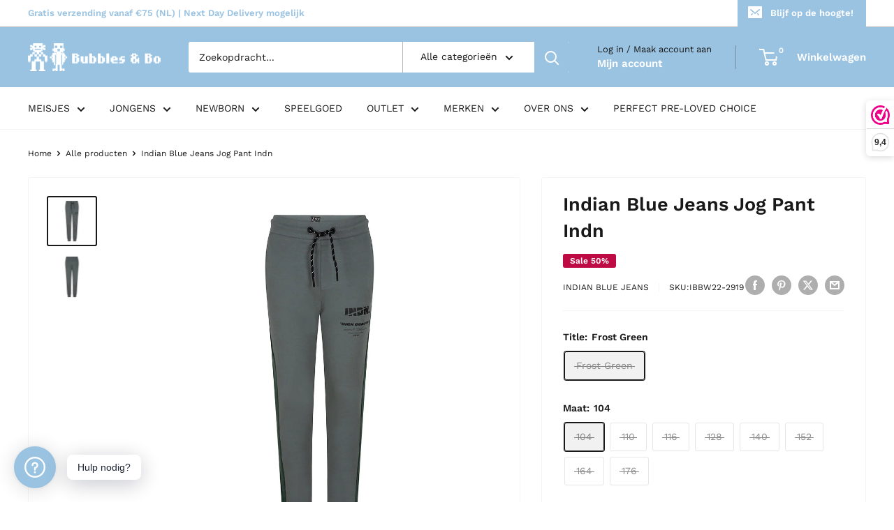

--- FILE ---
content_type: text/html; charset=utf-8
request_url: https://bubblesandbo.nl/products/indian-blue-jeans-jog-pant-indn-ibbw22-2919
body_size: 52938
content:
<!doctype html>

<html class="no-js" lang="nl">
  <head>
    <meta charset="utf-8">
    <meta name="viewport" content="width=device-width, initial-scale=1.0, height=device-height, minimum-scale=1.0, maximum-scale=1.0">
    <meta name="theme-color" content="#191919">

    <title>Indian Blue Jeans Jog Pant Indn</title><meta name="description" content="Joggingbroeken van Indian Blue Jeans in de kleur Frost Green.Kwaliteit:95% Cotton/5% Elastane"><link rel="canonical" href="https://bubblesandbo.nl/products/indian-blue-jeans-jog-pant-indn-ibbw22-2919"><link rel="shortcut icon" href="//bubblesandbo.nl/cdn/shop/files/Untitled_design_-_2022-03-07T115213.488_96x96.png?v=1646650339" type="image/png"><link rel="preload" as="style" href="//bubblesandbo.nl/cdn/shop/t/33/assets/theme.css?v=31186820683842509831699018498">
    <link rel="preload" as="script" href="//bubblesandbo.nl/cdn/shop/t/33/assets/theme.js?v=73466182931065538681699018498">
    <link rel="preconnect" href="https://cdn.shopify.com">
    <link rel="preconnect" href="https://fonts.shopifycdn.com">
    <link rel="dns-prefetch" href="https://productreviews.shopifycdn.com">
    <link rel="dns-prefetch" href="https://ajax.googleapis.com">
    <link rel="dns-prefetch" href="https://maps.googleapis.com">
    <link rel="dns-prefetch" href="https://maps.gstatic.com">

    <meta property="og:type" content="product">
  <meta property="og:title" content="Indian Blue Jeans Jog Pant Indn"><meta property="og:image" content="http://bubblesandbo.nl/cdn/shop/products/IBBW22-2919_619_1.jpg?v=1658733201">
    <meta property="og:image:secure_url" content="https://bubblesandbo.nl/cdn/shop/products/IBBW22-2919_619_1.jpg?v=1658733201">
    <meta property="og:image:width" content="1000">
    <meta property="og:image:height" content="1000"><meta property="product:price:amount" content="25,00">
  <meta property="product:price:currency" content="EUR"><meta property="og:description" content="Joggingbroeken van Indian Blue Jeans in de kleur Frost Green.Kwaliteit:95% Cotton/5% Elastane"><meta property="og:url" content="https://bubblesandbo.nl/products/indian-blue-jeans-jog-pant-indn-ibbw22-2919">
<meta property="og:site_name" content="Bubbles &amp; Bo"><meta name="twitter:card" content="summary"><meta name="twitter:title" content="Indian Blue Jeans Jog Pant Indn">
  <meta name="twitter:description" content="Kwaliteit:95% Cotton/5% Elastane">
  <meta name="twitter:image" content="https://bubblesandbo.nl/cdn/shop/products/IBBW22-2919_619_1_600x600_crop_center.jpg?v=1658733201">
    <link rel="preload" href="//bubblesandbo.nl/cdn/fonts/work_sans/worksans_n6.75811c3bd5161ea6e3ceb2d48ca889388f9bd5fe.woff2" as="font" type="font/woff2" crossorigin><link rel="preload" href="//bubblesandbo.nl/cdn/fonts/work_sans/worksans_n4.b7973b3d07d0ace13de1b1bea9c45759cdbe12cf.woff2" as="font" type="font/woff2" crossorigin><style>
  @font-face {
  font-family: "Work Sans";
  font-weight: 600;
  font-style: normal;
  font-display: swap;
  src: url("//bubblesandbo.nl/cdn/fonts/work_sans/worksans_n6.75811c3bd5161ea6e3ceb2d48ca889388f9bd5fe.woff2") format("woff2"),
       url("//bubblesandbo.nl/cdn/fonts/work_sans/worksans_n6.defcf26f28f3fa3df4555714d3f2e0f1217d7772.woff") format("woff");
}

  @font-face {
  font-family: "Work Sans";
  font-weight: 400;
  font-style: normal;
  font-display: swap;
  src: url("//bubblesandbo.nl/cdn/fonts/work_sans/worksans_n4.b7973b3d07d0ace13de1b1bea9c45759cdbe12cf.woff2") format("woff2"),
       url("//bubblesandbo.nl/cdn/fonts/work_sans/worksans_n4.cf5ceb1e6d373a9505e637c1aff0a71d0959556d.woff") format("woff");
}

@font-face {
  font-family: "Work Sans";
  font-weight: 600;
  font-style: normal;
  font-display: swap;
  src: url("//bubblesandbo.nl/cdn/fonts/work_sans/worksans_n6.75811c3bd5161ea6e3ceb2d48ca889388f9bd5fe.woff2") format("woff2"),
       url("//bubblesandbo.nl/cdn/fonts/work_sans/worksans_n6.defcf26f28f3fa3df4555714d3f2e0f1217d7772.woff") format("woff");
}

@font-face {
  font-family: "Work Sans";
  font-weight: 600;
  font-style: italic;
  font-display: swap;
  src: url("//bubblesandbo.nl/cdn/fonts/work_sans/worksans_i6.78fba5461dc3c46449871ad9378fc3fd89177502.woff2") format("woff2"),
       url("//bubblesandbo.nl/cdn/fonts/work_sans/worksans_i6.e96d1853127697ea13d53cd7adc74309426a22a9.woff") format("woff");
}


  @font-face {
  font-family: "Work Sans";
  font-weight: 700;
  font-style: normal;
  font-display: swap;
  src: url("//bubblesandbo.nl/cdn/fonts/work_sans/worksans_n7.e2cf5bd8f2c7e9d30c030f9ea8eafc69f5a92f7b.woff2") format("woff2"),
       url("//bubblesandbo.nl/cdn/fonts/work_sans/worksans_n7.20f1c80359e7f7b4327b81543e1acb5c32cd03cd.woff") format("woff");
}

  @font-face {
  font-family: "Work Sans";
  font-weight: 400;
  font-style: italic;
  font-display: swap;
  src: url("//bubblesandbo.nl/cdn/fonts/work_sans/worksans_i4.16ff51e3e71fc1d09ff97b9ff9ccacbeeb384ec4.woff2") format("woff2"),
       url("//bubblesandbo.nl/cdn/fonts/work_sans/worksans_i4.ed4a1418cba5b7f04f79e4d5c8a5f1a6bd34f23b.woff") format("woff");
}

  @font-face {
  font-family: "Work Sans";
  font-weight: 700;
  font-style: italic;
  font-display: swap;
  src: url("//bubblesandbo.nl/cdn/fonts/work_sans/worksans_i7.7cdba6320b03c03dcaa365743a4e0e729fe97e54.woff2") format("woff2"),
       url("//bubblesandbo.nl/cdn/fonts/work_sans/worksans_i7.42a9f4016982495f4c0b0fb3dc64cf8f2d0c3eaa.woff") format("woff");
}


  :root {
    --default-text-font-size : 15px;
    --base-text-font-size    : 14px;
    --heading-font-family    : "Work Sans", sans-serif;
    --heading-font-weight    : 600;
    --heading-font-style     : normal;
    --text-font-family       : "Work Sans", sans-serif;
    --text-font-weight       : 400;
    --text-font-style        : normal;
    --text-font-bolder-weight: 600;
    --text-link-decoration   : underline;

    --text-color               : #191919;
    --text-color-rgb           : 25, 25, 25;
    --heading-color            : #191919;
    --border-color             : #f4f4f4;
    --border-color-rgb         : 244, 244, 244;
    --form-border-color        : #e7e7e7;
    --accent-color             : #191919;
    --accent-color-rgb         : 25, 25, 25;
    --link-color               : #9ac3e2;
    --link-color-hover         : #5fa0d1;
    --background               : #ffffff;
    --secondary-background     : #ffffff;
    --secondary-background-rgb : 255, 255, 255;
    --accent-background        : rgba(25, 25, 25, 0.08);

    --input-background: #ffffff;

    --error-color       : #ff0000;
    --error-background  : rgba(255, 0, 0, 0.07);
    --success-color     : #00aa00;
    --success-background: rgba(0, 170, 0, 0.11);

    --primary-button-background      : #9ac3e2;
    --primary-button-background-rgb  : 154, 195, 226;
    --primary-button-text-color      : #ffffff;
    --secondary-button-background    : #888888;
    --secondary-button-background-rgb: 136, 136, 136;
    --secondary-button-text-color    : #ffffff;

    --header-background      : #9ac3e2;
    --header-text-color      : #ffffff;
    --header-light-text-color: #191919;
    --header-border-color    : rgba(25, 25, 25, 0.3);
    --header-accent-color    : #9ac3e2;

    --footer-background-color:    #f7f8fa;
    --footer-heading-text-color:  #191919;
    --footer-body-text-color:     #888888;
    --footer-body-text-color-rgb: 136, 136, 136;
    --footer-accent-color:        #9ac3e2;
    --footer-accent-color-rgb:    154, 195, 226;
    --footer-border:              none;
    
    --flickity-arrow-color: #c1c1c1;--product-on-sale-accent           : #be0b43;
    --product-on-sale-accent-rgb       : 190, 11, 67;
    --product-on-sale-color            : #ffffff;
    --product-in-stock-color           : #008a00;
    --product-low-stock-color          : #ee0000;
    --product-sold-out-color           : #8a9297;
    --product-custom-label-1-background: #008a00;
    --product-custom-label-1-color     : #ffffff;
    --product-custom-label-2-background: #00a500;
    --product-custom-label-2-color     : #ffffff;
    --product-review-star-color        : #ffbd00;

    --mobile-container-gutter : 20px;
    --desktop-container-gutter: 40px;

    /* Shopify related variables */
    --payment-terms-background-color: #ffffff;
  }
</style>

<script>
  // IE11 does not have support for CSS variables, so we have to polyfill them
  if (!(((window || {}).CSS || {}).supports && window.CSS.supports('(--a: 0)'))) {
    const script = document.createElement('script');
    script.type = 'text/javascript';
    script.src = 'https://cdn.jsdelivr.net/npm/css-vars-ponyfill@2';
    script.onload = function() {
      cssVars({});
    };

    document.getElementsByTagName('head')[0].appendChild(script);
  }
</script>


    <script>window.performance && window.performance.mark && window.performance.mark('shopify.content_for_header.start');</script><meta name="google-site-verification" content="WsVZmWUVuH7fW-Dj9CugJxD6vHbrUNTTKg2GKmrzNmM">
<meta name="facebook-domain-verification" content="8o7e4yzydpvc9narkpur3nzd940jvz">
<meta id="shopify-digital-wallet" name="shopify-digital-wallet" content="/25199378517/digital_wallets/dialog">
<meta name="shopify-checkout-api-token" content="4a804a1d4b24b3af121fe59d9a91811f">
<link rel="alternate" type="application/json+oembed" href="https://bubblesandbo.nl/products/indian-blue-jeans-jog-pant-indn-ibbw22-2919.oembed">
<script async="async" src="/checkouts/internal/preloads.js?locale=nl-NL"></script>
<link rel="preconnect" href="https://shop.app" crossorigin="anonymous">
<script async="async" src="https://shop.app/checkouts/internal/preloads.js?locale=nl-NL&shop_id=25199378517" crossorigin="anonymous"></script>
<script id="apple-pay-shop-capabilities" type="application/json">{"shopId":25199378517,"countryCode":"NL","currencyCode":"EUR","merchantCapabilities":["supports3DS"],"merchantId":"gid:\/\/shopify\/Shop\/25199378517","merchantName":"Bubbles \u0026 Bo","requiredBillingContactFields":["postalAddress","email"],"requiredShippingContactFields":["postalAddress","email"],"shippingType":"shipping","supportedNetworks":["visa","maestro","masterCard","amex"],"total":{"type":"pending","label":"Bubbles \u0026 Bo","amount":"1.00"},"shopifyPaymentsEnabled":true,"supportsSubscriptions":true}</script>
<script id="shopify-features" type="application/json">{"accessToken":"4a804a1d4b24b3af121fe59d9a91811f","betas":["rich-media-storefront-analytics"],"domain":"bubblesandbo.nl","predictiveSearch":true,"shopId":25199378517,"locale":"nl"}</script>
<script>var Shopify = Shopify || {};
Shopify.shop = "bubblesandbo.myshopify.com";
Shopify.locale = "nl";
Shopify.currency = {"active":"EUR","rate":"1.0"};
Shopify.country = "NL";
Shopify.theme = {"name":"BUBBLES\u0026BO_LIVE_4.4.0","id":154835157315,"schema_name":"Warehouse","schema_version":"4.4.0","theme_store_id":871,"role":"main"};
Shopify.theme.handle = "null";
Shopify.theme.style = {"id":null,"handle":null};
Shopify.cdnHost = "bubblesandbo.nl/cdn";
Shopify.routes = Shopify.routes || {};
Shopify.routes.root = "/";</script>
<script type="module">!function(o){(o.Shopify=o.Shopify||{}).modules=!0}(window);</script>
<script>!function(o){function n(){var o=[];function n(){o.push(Array.prototype.slice.apply(arguments))}return n.q=o,n}var t=o.Shopify=o.Shopify||{};t.loadFeatures=n(),t.autoloadFeatures=n()}(window);</script>
<script>
  window.ShopifyPay = window.ShopifyPay || {};
  window.ShopifyPay.apiHost = "shop.app\/pay";
  window.ShopifyPay.redirectState = null;
</script>
<script id="shop-js-analytics" type="application/json">{"pageType":"product"}</script>
<script defer="defer" async type="module" src="//bubblesandbo.nl/cdn/shopifycloud/shop-js/modules/v2/client.init-shop-cart-sync_6EKkpqRI.nl.esm.js"></script>
<script defer="defer" async type="module" src="//bubblesandbo.nl/cdn/shopifycloud/shop-js/modules/v2/chunk.common_3amyFQVI.esm.js"></script>
<script type="module">
  await import("//bubblesandbo.nl/cdn/shopifycloud/shop-js/modules/v2/client.init-shop-cart-sync_6EKkpqRI.nl.esm.js");
await import("//bubblesandbo.nl/cdn/shopifycloud/shop-js/modules/v2/chunk.common_3amyFQVI.esm.js");

  window.Shopify.SignInWithShop?.initShopCartSync?.({"fedCMEnabled":true,"windoidEnabled":true});

</script>
<script>
  window.Shopify = window.Shopify || {};
  if (!window.Shopify.featureAssets) window.Shopify.featureAssets = {};
  window.Shopify.featureAssets['shop-js'] = {"shop-cart-sync":["modules/v2/client.shop-cart-sync_DZmSjWzz.nl.esm.js","modules/v2/chunk.common_3amyFQVI.esm.js"],"init-fed-cm":["modules/v2/client.init-fed-cm_giTMTaxo.nl.esm.js","modules/v2/chunk.common_3amyFQVI.esm.js"],"shop-button":["modules/v2/client.shop-button_D98oU0qV.nl.esm.js","modules/v2/chunk.common_3amyFQVI.esm.js"],"shop-cash-offers":["modules/v2/client.shop-cash-offers_DMV0VsjF.nl.esm.js","modules/v2/chunk.common_3amyFQVI.esm.js","modules/v2/chunk.modal_DUXZR_0p.esm.js"],"init-windoid":["modules/v2/client.init-windoid_Cw3EwRoF.nl.esm.js","modules/v2/chunk.common_3amyFQVI.esm.js"],"init-shop-email-lookup-coordinator":["modules/v2/client.init-shop-email-lookup-coordinator_BOUuYTyQ.nl.esm.js","modules/v2/chunk.common_3amyFQVI.esm.js"],"shop-toast-manager":["modules/v2/client.shop-toast-manager_B4egFvJY.nl.esm.js","modules/v2/chunk.common_3amyFQVI.esm.js"],"shop-login-button":["modules/v2/client.shop-login-button_CpQbSvoR.nl.esm.js","modules/v2/chunk.common_3amyFQVI.esm.js","modules/v2/chunk.modal_DUXZR_0p.esm.js"],"avatar":["modules/v2/client.avatar_BTnouDA3.nl.esm.js"],"pay-button":["modules/v2/client.pay-button_C5OzN0Xn.nl.esm.js","modules/v2/chunk.common_3amyFQVI.esm.js"],"init-shop-cart-sync":["modules/v2/client.init-shop-cart-sync_6EKkpqRI.nl.esm.js","modules/v2/chunk.common_3amyFQVI.esm.js"],"init-customer-accounts":["modules/v2/client.init-customer-accounts_CWWqHCxQ.nl.esm.js","modules/v2/client.shop-login-button_CpQbSvoR.nl.esm.js","modules/v2/chunk.common_3amyFQVI.esm.js","modules/v2/chunk.modal_DUXZR_0p.esm.js"],"init-shop-for-new-customer-accounts":["modules/v2/client.init-shop-for-new-customer-accounts_CcvmrONS.nl.esm.js","modules/v2/client.shop-login-button_CpQbSvoR.nl.esm.js","modules/v2/chunk.common_3amyFQVI.esm.js","modules/v2/chunk.modal_DUXZR_0p.esm.js"],"init-customer-accounts-sign-up":["modules/v2/client.init-customer-accounts-sign-up_24fR4HHs.nl.esm.js","modules/v2/client.shop-login-button_CpQbSvoR.nl.esm.js","modules/v2/chunk.common_3amyFQVI.esm.js","modules/v2/chunk.modal_DUXZR_0p.esm.js"],"checkout-modal":["modules/v2/client.checkout-modal_L4S7Y1ps.nl.esm.js","modules/v2/chunk.common_3amyFQVI.esm.js","modules/v2/chunk.modal_DUXZR_0p.esm.js"],"shop-follow-button":["modules/v2/client.shop-follow-button_CUefG8va.nl.esm.js","modules/v2/chunk.common_3amyFQVI.esm.js","modules/v2/chunk.modal_DUXZR_0p.esm.js"],"lead-capture":["modules/v2/client.lead-capture_DVkpEUJZ.nl.esm.js","modules/v2/chunk.common_3amyFQVI.esm.js","modules/v2/chunk.modal_DUXZR_0p.esm.js"],"shop-login":["modules/v2/client.shop-login_CpLXnE3w.nl.esm.js","modules/v2/chunk.common_3amyFQVI.esm.js","modules/v2/chunk.modal_DUXZR_0p.esm.js"],"payment-terms":["modules/v2/client.payment-terms_Bec1wZji.nl.esm.js","modules/v2/chunk.common_3amyFQVI.esm.js","modules/v2/chunk.modal_DUXZR_0p.esm.js"]};
</script>
<script>(function() {
  var isLoaded = false;
  function asyncLoad() {
    if (isLoaded) return;
    isLoaded = true;
    var urls = ["https:\/\/www.webwinkelkeur.nl\/apps\/shopify\/script.php?shop=bubblesandbo.myshopify.com","\/\/cdn.shopify.com\/proxy\/1d7bda5747f1f5f6cf9bb19b1a0b9c7c54245ff6efa499b2d5955e77a5e8fee9\/size-charts-relentless.herokuapp.com\/js\/size-charts-relentless.js?shop=bubblesandbo.myshopify.com\u0026sp-cache-control=cHVibGljLCBtYXgtYWdlPTkwMA","https:\/\/trust.conversionbear.com\/script?app=trust_badge\u0026shop=bubblesandbo.myshopify.com","https:\/\/storage.nfcube.com\/instafeed-6e74ae82e9a2c58e14ebe18f09875a8a.js?shop=bubblesandbo.myshopify.com"];
    for (var i = 0; i < urls.length; i++) {
      var s = document.createElement('script');
      s.type = 'text/javascript';
      s.async = true;
      s.src = urls[i];
      var x = document.getElementsByTagName('script')[0];
      x.parentNode.insertBefore(s, x);
    }
  };
  if(window.attachEvent) {
    window.attachEvent('onload', asyncLoad);
  } else {
    window.addEventListener('load', asyncLoad, false);
  }
})();</script>
<script id="__st">var __st={"a":25199378517,"offset":3600,"reqid":"5f001492-ce8e-4b64-adfd-ed1587a9cbe0-1768375804","pageurl":"bubblesandbo.nl\/products\/indian-blue-jeans-jog-pant-indn-ibbw22-2919","u":"1ee9317cc38d","p":"product","rtyp":"product","rid":6799412232277};</script>
<script>window.ShopifyPaypalV4VisibilityTracking = true;</script>
<script id="captcha-bootstrap">!function(){'use strict';const t='contact',e='account',n='new_comment',o=[[t,t],['blogs',n],['comments',n],[t,'customer']],c=[[e,'customer_login'],[e,'guest_login'],[e,'recover_customer_password'],[e,'create_customer']],r=t=>t.map((([t,e])=>`form[action*='/${t}']:not([data-nocaptcha='true']) input[name='form_type'][value='${e}']`)).join(','),a=t=>()=>t?[...document.querySelectorAll(t)].map((t=>t.form)):[];function s(){const t=[...o],e=r(t);return a(e)}const i='password',u='form_key',d=['recaptcha-v3-token','g-recaptcha-response','h-captcha-response',i],f=()=>{try{return window.sessionStorage}catch{return}},m='__shopify_v',_=t=>t.elements[u];function p(t,e,n=!1){try{const o=window.sessionStorage,c=JSON.parse(o.getItem(e)),{data:r}=function(t){const{data:e,action:n}=t;return t[m]||n?{data:e,action:n}:{data:t,action:n}}(c);for(const[e,n]of Object.entries(r))t.elements[e]&&(t.elements[e].value=n);n&&o.removeItem(e)}catch(o){console.error('form repopulation failed',{error:o})}}const l='form_type',E='cptcha';function T(t){t.dataset[E]=!0}const w=window,h=w.document,L='Shopify',v='ce_forms',y='captcha';let A=!1;((t,e)=>{const n=(g='f06e6c50-85a8-45c8-87d0-21a2b65856fe',I='https://cdn.shopify.com/shopifycloud/storefront-forms-hcaptcha/ce_storefront_forms_captcha_hcaptcha.v1.5.2.iife.js',D={infoText:'Beschermd door hCaptcha',privacyText:'Privacy',termsText:'Voorwaarden'},(t,e,n)=>{const o=w[L][v],c=o.bindForm;if(c)return c(t,g,e,D).then(n);var r;o.q.push([[t,g,e,D],n]),r=I,A||(h.body.append(Object.assign(h.createElement('script'),{id:'captcha-provider',async:!0,src:r})),A=!0)});var g,I,D;w[L]=w[L]||{},w[L][v]=w[L][v]||{},w[L][v].q=[],w[L][y]=w[L][y]||{},w[L][y].protect=function(t,e){n(t,void 0,e),T(t)},Object.freeze(w[L][y]),function(t,e,n,w,h,L){const[v,y,A,g]=function(t,e,n){const i=e?o:[],u=t?c:[],d=[...i,...u],f=r(d),m=r(i),_=r(d.filter((([t,e])=>n.includes(e))));return[a(f),a(m),a(_),s()]}(w,h,L),I=t=>{const e=t.target;return e instanceof HTMLFormElement?e:e&&e.form},D=t=>v().includes(t);t.addEventListener('submit',(t=>{const e=I(t);if(!e)return;const n=D(e)&&!e.dataset.hcaptchaBound&&!e.dataset.recaptchaBound,o=_(e),c=g().includes(e)&&(!o||!o.value);(n||c)&&t.preventDefault(),c&&!n&&(function(t){try{if(!f())return;!function(t){const e=f();if(!e)return;const n=_(t);if(!n)return;const o=n.value;o&&e.removeItem(o)}(t);const e=Array.from(Array(32),(()=>Math.random().toString(36)[2])).join('');!function(t,e){_(t)||t.append(Object.assign(document.createElement('input'),{type:'hidden',name:u})),t.elements[u].value=e}(t,e),function(t,e){const n=f();if(!n)return;const o=[...t.querySelectorAll(`input[type='${i}']`)].map((({name:t})=>t)),c=[...d,...o],r={};for(const[a,s]of new FormData(t).entries())c.includes(a)||(r[a]=s);n.setItem(e,JSON.stringify({[m]:1,action:t.action,data:r}))}(t,e)}catch(e){console.error('failed to persist form',e)}}(e),e.submit())}));const S=(t,e)=>{t&&!t.dataset[E]&&(n(t,e.some((e=>e===t))),T(t))};for(const o of['focusin','change'])t.addEventListener(o,(t=>{const e=I(t);D(e)&&S(e,y())}));const B=e.get('form_key'),M=e.get(l),P=B&&M;t.addEventListener('DOMContentLoaded',(()=>{const t=y();if(P)for(const e of t)e.elements[l].value===M&&p(e,B);[...new Set([...A(),...v().filter((t=>'true'===t.dataset.shopifyCaptcha))])].forEach((e=>S(e,t)))}))}(h,new URLSearchParams(w.location.search),n,t,e,['guest_login'])})(!0,!0)}();</script>
<script integrity="sha256-4kQ18oKyAcykRKYeNunJcIwy7WH5gtpwJnB7kiuLZ1E=" data-source-attribution="shopify.loadfeatures" defer="defer" src="//bubblesandbo.nl/cdn/shopifycloud/storefront/assets/storefront/load_feature-a0a9edcb.js" crossorigin="anonymous"></script>
<script crossorigin="anonymous" defer="defer" src="//bubblesandbo.nl/cdn/shopifycloud/storefront/assets/shopify_pay/storefront-65b4c6d7.js?v=20250812"></script>
<script data-source-attribution="shopify.dynamic_checkout.dynamic.init">var Shopify=Shopify||{};Shopify.PaymentButton=Shopify.PaymentButton||{isStorefrontPortableWallets:!0,init:function(){window.Shopify.PaymentButton.init=function(){};var t=document.createElement("script");t.src="https://bubblesandbo.nl/cdn/shopifycloud/portable-wallets/latest/portable-wallets.nl.js",t.type="module",document.head.appendChild(t)}};
</script>
<script data-source-attribution="shopify.dynamic_checkout.buyer_consent">
  function portableWalletsHideBuyerConsent(e){var t=document.getElementById("shopify-buyer-consent"),n=document.getElementById("shopify-subscription-policy-button");t&&n&&(t.classList.add("hidden"),t.setAttribute("aria-hidden","true"),n.removeEventListener("click",e))}function portableWalletsShowBuyerConsent(e){var t=document.getElementById("shopify-buyer-consent"),n=document.getElementById("shopify-subscription-policy-button");t&&n&&(t.classList.remove("hidden"),t.removeAttribute("aria-hidden"),n.addEventListener("click",e))}window.Shopify?.PaymentButton&&(window.Shopify.PaymentButton.hideBuyerConsent=portableWalletsHideBuyerConsent,window.Shopify.PaymentButton.showBuyerConsent=portableWalletsShowBuyerConsent);
</script>
<script>
  function portableWalletsCleanup(e){e&&e.src&&console.error("Failed to load portable wallets script "+e.src);var t=document.querySelectorAll("shopify-accelerated-checkout .shopify-payment-button__skeleton, shopify-accelerated-checkout-cart .wallet-cart-button__skeleton"),e=document.getElementById("shopify-buyer-consent");for(let e=0;e<t.length;e++)t[e].remove();e&&e.remove()}function portableWalletsNotLoadedAsModule(e){e instanceof ErrorEvent&&"string"==typeof e.message&&e.message.includes("import.meta")&&"string"==typeof e.filename&&e.filename.includes("portable-wallets")&&(window.removeEventListener("error",portableWalletsNotLoadedAsModule),window.Shopify.PaymentButton.failedToLoad=e,"loading"===document.readyState?document.addEventListener("DOMContentLoaded",window.Shopify.PaymentButton.init):window.Shopify.PaymentButton.init())}window.addEventListener("error",portableWalletsNotLoadedAsModule);
</script>

<script type="module" src="https://bubblesandbo.nl/cdn/shopifycloud/portable-wallets/latest/portable-wallets.nl.js" onError="portableWalletsCleanup(this)" crossorigin="anonymous"></script>
<script nomodule>
  document.addEventListener("DOMContentLoaded", portableWalletsCleanup);
</script>

<script id='scb4127' type='text/javascript' async='' src='https://bubblesandbo.nl/cdn/shopifycloud/privacy-banner/storefront-banner.js'></script><link id="shopify-accelerated-checkout-styles" rel="stylesheet" media="screen" href="https://bubblesandbo.nl/cdn/shopifycloud/portable-wallets/latest/accelerated-checkout-backwards-compat.css" crossorigin="anonymous">
<style id="shopify-accelerated-checkout-cart">
        #shopify-buyer-consent {
  margin-top: 1em;
  display: inline-block;
  width: 100%;
}

#shopify-buyer-consent.hidden {
  display: none;
}

#shopify-subscription-policy-button {
  background: none;
  border: none;
  padding: 0;
  text-decoration: underline;
  font-size: inherit;
  cursor: pointer;
}

#shopify-subscription-policy-button::before {
  box-shadow: none;
}

      </style>

<script>window.performance && window.performance.mark && window.performance.mark('shopify.content_for_header.end');</script>

    <link rel="stylesheet" href="//bubblesandbo.nl/cdn/shop/t/33/assets/theme.css?v=31186820683842509831699018498">

    
  <script type="application/ld+json">
  {
    "@context": "https://schema.org",
    "@type": "Product",
    "productID": 6799412232277,
    "offers": [{
          "@type": "Offer",
          "name": "Frost Green \/ 104",
          "availability":"https://schema.org/OutOfStock",
          "price": 25.0,
          "priceCurrency": "EUR",
          "priceValidUntil": "2026-01-24","sku": "IBBW22-2919",
            "gtin13": "8718974566034",
          "url": "/products/indian-blue-jeans-jog-pant-indn-ibbw22-2919?variant=40177053171797"
        },
{
          "@type": "Offer",
          "name": "Frost Green \/ 110",
          "availability":"https://schema.org/OutOfStock",
          "price": 25.0,
          "priceCurrency": "EUR",
          "priceValidUntil": "2026-01-24","sku": "IBBW22-2919",
            "gtin13": "8718974566034",
          "url": "/products/indian-blue-jeans-jog-pant-indn-ibbw22-2919?variant=40177053204565"
        },
{
          "@type": "Offer",
          "name": "Frost Green \/ 116",
          "availability":"https://schema.org/OutOfStock",
          "price": 25.0,
          "priceCurrency": "EUR",
          "priceValidUntil": "2026-01-24","sku": "IBBW22-2919",
            "gtin13": "8718974566034",
          "url": "/products/indian-blue-jeans-jog-pant-indn-ibbw22-2919?variant=40177053237333"
        },
{
          "@type": "Offer",
          "name": "Frost Green \/ 128",
          "availability":"https://schema.org/OutOfStock",
          "price": 25.0,
          "priceCurrency": "EUR",
          "priceValidUntil": "2026-01-24","sku": "IBBW22-2919",
            "gtin13": "8718974566034",
          "url": "/products/indian-blue-jeans-jog-pant-indn-ibbw22-2919?variant=40177053270101"
        },
{
          "@type": "Offer",
          "name": "Frost Green \/ 140",
          "availability":"https://schema.org/OutOfStock",
          "price": 25.0,
          "priceCurrency": "EUR",
          "priceValidUntil": "2026-01-24","sku": "IBBW22-2919",
            "gtin13": "8718974566034",
          "url": "/products/indian-blue-jeans-jog-pant-indn-ibbw22-2919?variant=40177053302869"
        },
{
          "@type": "Offer",
          "name": "Frost Green \/ 152",
          "availability":"https://schema.org/OutOfStock",
          "price": 25.0,
          "priceCurrency": "EUR",
          "priceValidUntil": "2026-01-24","sku": "IBBW22-2919",
            "gtin13": "8718974566034",
          "url": "/products/indian-blue-jeans-jog-pant-indn-ibbw22-2919?variant=40177053335637"
        },
{
          "@type": "Offer",
          "name": "Frost Green \/ 164",
          "availability":"https://schema.org/OutOfStock",
          "price": 25.0,
          "priceCurrency": "EUR",
          "priceValidUntil": "2026-01-24","sku": "IBBW22-2919",
            "gtin13": "8718974566034",
          "url": "/products/indian-blue-jeans-jog-pant-indn-ibbw22-2919?variant=40177053368405"
        },
{
          "@type": "Offer",
          "name": "Frost Green \/ 176",
          "availability":"https://schema.org/OutOfStock",
          "price": 25.0,
          "priceCurrency": "EUR",
          "priceValidUntil": "2026-01-24","sku": "IBBW22-2919",
            "gtin13": "8718974566034",
          "url": "/products/indian-blue-jeans-jog-pant-indn-ibbw22-2919?variant=40177053401173"
        }
],"brand": {
      "@type": "Brand",
      "name": "Indian Blue Jeans"
    },
    "name": "Indian Blue Jeans Jog Pant Indn",
    "description": "Kwaliteit:95% Cotton\/5% Elastane",
    "category": "Joggingbroeken",
    "url": "/products/indian-blue-jeans-jog-pant-indn-ibbw22-2919",
    "sku": "IBBW22-2919",
    "image": {
      "@type": "ImageObject",
      "url": "https://bubblesandbo.nl/cdn/shop/products/IBBW22-2919_619_1.jpg?v=1658733201&width=1024",
      "image": "https://bubblesandbo.nl/cdn/shop/products/IBBW22-2919_619_1.jpg?v=1658733201&width=1024",
      "name": "Jongens Jog Pant Indn van Indian Blue Jeans in de kleur Frost Green in maat 176.",
      "width": "1024",
      "height": "1024"
    }
  }
  </script>



  <script type="application/ld+json">
  {
    "@context": "https://schema.org",
    "@type": "BreadcrumbList",
  "itemListElement": [{
      "@type": "ListItem",
      "position": 1,
      "name": "Home",
      "item": "https://bubblesandbo.nl"
    },{
          "@type": "ListItem",
          "position": 2,
          "name": "Indian Blue Jeans Jog Pant Indn",
          "item": "https://bubblesandbo.nl/products/indian-blue-jeans-jog-pant-indn-ibbw22-2919"
        }]
  }
  </script>



    <script>
      // This allows to expose several variables to the global scope, to be used in scripts
      window.theme = {
        pageType: "product",
        cartCount: 0,
        moneyFormat: "€{{amount_with_comma_separator}}",
        moneyWithCurrencyFormat: "€{{amount_with_comma_separator}} EUR",
        currencyCodeEnabled: false,
        showDiscount: true,
        discountMode: "percentage",
        cartType: "drawer"
      };

      window.routes = {
        rootUrl: "\/",
        rootUrlWithoutSlash: '',
        cartUrl: "\/cart",
        cartAddUrl: "\/cart\/add",
        cartChangeUrl: "\/cart\/change",
        searchUrl: "\/search",
        productRecommendationsUrl: "\/recommendations\/products"
      };

      window.languages = {
        productRegularPrice: "Normale prijs",
        productSalePrice: "Sale prijs",
        collectionOnSaleLabel: "Sale {{savings}}",
        productFormUnavailable: "Niet beschikbaar",
        productFormAddToCart: "Voeg toe aan winkelwagen",
        productFormPreOrder: "Pre-order",
        productFormSoldOut: "Uitverkocht",
        productAdded: "Product is toegevoegd aan uw winkelwagen",
        productAddedShort: "Toegevoegd!",
        shippingEstimatorNoResults: "Er is geen verzending gevonden voor uw adres.",
        shippingEstimatorOneResult: "Er is één verzendtarief voor uw adres:",
        shippingEstimatorMultipleResults: "Er zijn {{count}} verzendtarieven voor uw adres:",
        shippingEstimatorErrors: "Er zijn enkele fouten:"
      };

      document.documentElement.className = document.documentElement.className.replace('no-js', 'js');
    </script><script src="//bubblesandbo.nl/cdn/shop/t/33/assets/theme.js?v=73466182931065538681699018498" defer></script>
    <script src="//bubblesandbo.nl/cdn/shop/t/33/assets/custom.js?v=102476495355921946141699018498" defer></script><script>
        (function () {
          window.onpageshow = function() {
            // We force re-freshing the cart content onpageshow, as most browsers will serve a cache copy when hitting the
            // back button, which cause staled data
            document.documentElement.dispatchEvent(new CustomEvent('cart:refresh', {
              bubbles: true,
              detail: {scrollToTop: false}
            }));
          };
        })();
      </script><!-- BEGIN app block: shopify://apps/rt-instant-faq-help-center/blocks/app-embed/42a6a0f1-7775-488e-92d1-ef440cc5a462 --><script>
  window.roarJs = window.roarJs || {};
  roarJs.FaqConfig = {
    metafields: {
      shop: "bubblesandbo.myshopify.com",
      settings: {"enabled":"1","block_order":["shipping","return","1643104450547","1643105535554","1643106116587","1643106996859"],"param":{"cta":"Hulp nodig?","greeting":{"enabled":"0","message":"Need help? We’re always here for you.","delay":"3"},"position":{"value":"bottom_left","bottom":"20","left":"20","right":"20"}},"mobile":{"enabled":"1","position":{"value":"right","bottom":"20","left":"20","right":"20"}},"texts":{"category":"FAQ Categorieën","featured":"Algemene vragen","search":"Zoeken","results":"Resultaten voor \"{terms}\"","no_results":"Sorry, geen resultaten gevonden. Probeer een ander trefwoord."},"style":{"gradient":"custom","pattern":"0","custom":{"color":"#ffffff","background":"#9ac3e2"},"icon":"12","rounded":"1","social":{"color":"#ffffff","background":"#6b615b"}},"channels":{"phone":{"type":"phone","number":"0135343905","label":"Telefoon"},"1643107697099":{"type":"email","number":"webshop@bubblesandbo.nl","label":"E-mail"},"messenger":{"type":"messenger","number":"bubblesandbo","label":"Facebook Messenger"}},"channel_order":["phone","1643107697099","messenger"],"blocks":{"shipping":{"title":"VERZENDING","icon":"043","icon_custom":"1","icon_url":"https:\/\/cdn.shopify.com\/s\/files\/1\/0251\/9937\/8517\/files\/Untitled_design_-_2022-01-25T102402.561.png?v=1643102673","block_order":["1","1643102730171"],"blocks":{"1":{"question":"Wat is de levertijd \u0026 wat zijn de verzendkosten?","answer":"\u003cb\u003eNEDERLAND\u003c\/b\u003e\u003cdiv\u003e\u003cbr\u003e\u003c\/div\u003e\u003cdiv\u003e\u003ci\u003e\u003cb\u003eStandaard levering (2-4 dagen)\u003c\/b\u003e\u003c\/i\u003e\u003c\/div\u003e\u003cdiv\u003eVoor bestellingen onder de 50 euro rekenen wij 4,95 euro verzendkosten. Voor bestellingen vanaf 50 euro rekenen wij géén verzendkosten.\u003c\/div\u003e\u003cdiv\u003e\u003cbr\u003e\u003c\/div\u003e\u003cdiv\u003e\u003ci\u003e\u003cb\u003eSnelle levering (1-2 dagen)\u003c\/b\u003e\u003c\/i\u003e\u003c\/div\u003e\u003cdiv\u003e(ma-vr voor 15.00u besteld is dezelfde dag verzonden) 7,95 euro verzendkosten\u003c\/div\u003e\u003cdiv\u003e\u003cbr\u003e\u003c\/div\u003e\u003cdiv\u003e\u003cb\u003eBELGIË\u003c\/b\u003e\u003c\/div\u003e\u003cdiv\u003e\u003cb\u003e\u003cbr\u003e\u003c\/b\u003e\u003c\/div\u003e\u003cdiv\u003e\u003cb\u003e\u003ci\u003eStandaard levering (2-5 dagen)\u003c\/i\u003e\u003c\/b\u003e\u003c\/div\u003e\u003cdiv\u003eVoor bestellingen onder de 100 euro rekenen wij 8,95 euro verzendkosten. Voor bestellingen vanaf 100 euro rekenen wij géén verzendkosten.\u003c\/div\u003e\u003cdiv\u003e\u003cbr\u003e\u003c\/div\u003e\u003cdiv\u003e\u003cb\u003eDUITSLAND\u003c\/b\u003e\u003c\/div\u003e\u003cdiv\u003e\u003cb\u003e\u003cbr\u003e\u003c\/b\u003e\u003c\/div\u003e\u003cdiv\u003e\u003cb\u003e\u003ci\u003eStandaard levering (2-5 dagen)\u003c\/i\u003e\u003c\/b\u003e\u003c\/div\u003e\u003cdiv\u003eVoor bestellingen onder de 100 euro rekenen wij 9,95 euro verzendkosten. Voor bestellingen vanaf 100 euro rekenen wij géén verzendkosten.\u003c\/div\u003e","featured":"1","image":{"enabled":"0","src":"","position":"top"},"video":{"enabled":"0","type":"youtube","src":"","position":"top"}},"1643102730171":{"question":"I don't live in Holland but want to place an order, is that possible?","answer":"That's possible! Right now, we support shipment to: Austria, Belgium, Denmark, Germany, Finland, France, Greece, Great Britain, Ireland, Italy, Luxembourg, Norway, Portugal, Spain and Sweden. If you live in another country, your best bet is to contact our customer service so we can look at the possibility of shipping to your country and at what costs. We always send you a link to trace your package, the responsibillity of the shipment in ours. The package will normally be delivered within 2-6 days. ","featured":"0","image":{"enabled":"0","src":"","position":"top"},"video":{"enabled":"0","type":"youtube","src":"","position":"top"}}}},"return":{"title":"RETOURNEREN","icon":"","icon_custom":"1","icon_url":"https:\/\/cdn.shopify.com\/s\/files\/1\/0251\/9937\/8517\/files\/Untitled_design_-_2022-01-25T104119.971.png?v=1643103695","block_order":["1"],"blocks":{"1":{"question":"Hoe retourneer ik mijn artikel(en)?","answer":"\u003cp style=\"box-sizing: border-box; margin-bottom: 1em; color: rgb(33, 33, 33); font-family: \u0026quot;Work Sans\u0026quot;, sans-serif; font-size: 14px; white-space: normal;\"\u003eAls je niet tevreden bent met het ontvangen artikel, dan heb je de mogelijkheid om gebruik te maken van je wettelijke herroepingsrecht. Je dient in dat geval\u0026nbsp;binnen 14 dagen na het plaatsen van je bestelling via ons\u0026nbsp;retourformulier\u0026nbsp;aan te geven dat je hiervan gebruik wilt maken.\u003c\/p\u003e\u003cdiv\u003e\u003cspan style=\"color: rgb(33, 33, 33); font-family: \u0026quot;Work Sans\u0026quot;, sans-serif; white-space: normal; letter-spacing: initial; text-transform: initial;\"\u003eAanmelden van een retour kan via onze\u0026nbsp;\u003c\/span\u003e\u003ca href=\"https:\/\/bubblesandbo.myreturnscenter.com\/\" target=\"_blank\" style=\"font-family: \u0026quot;Work Sans\u0026quot;, sans-serif; white-space: normal; letter-spacing: initial; text-transform: initial; background-color: rgb(255, 255, 255);\"\u003e\u003cb\u003eretourpagina\u003c\/b\u003e\u003c\/a\u003e\u003cspan style=\"color: rgb(33, 33, 33); font-family: \u0026quot;Work Sans\u0026quot;, sans-serif; white-space: normal; letter-spacing: initial; text-transform: initial;\"\u003e.\u003c\/span\u003e\u003cbr\u003e\u003c\/div\u003e\u003cdiv\u003e\u003cspan style=\"color: rgb(33, 33, 33); font-family: \u0026quot;Work Sans\u0026quot;, sans-serif; white-space: normal; letter-spacing: initial; text-transform: initial;\"\u003e\u003cbr\u003e\u003c\/span\u003e\u003c\/div\u003e\u003cdiv\u003e\u003cspan style=\"color: rgb(33, 33, 33); font-family: \u0026quot;Work Sans\u0026quot;, sans-serif; white-space: normal;\"\u003eJe kunt uitsluitend artikelen ruilen\/retourneren met aangehecht artikelkaartje. Wij verzoeken je om de retourzending\u0026nbsp;aan de buitenkant van de doos\u0026nbsp;te voorzien van de juiste gegevens (incl. retournummer) die je\u0026nbsp;na aanmelding van je retour\u0026nbsp;getoond worden. Vervolgens dient je bestelling\u0026nbsp;binnen 14 dagen na aanmelding\u0026nbsp;door Bubbles \u0026amp; Bo ontvangen te zijn.\u003c\/span\u003e\u003cbr style=\"box-sizing: border-box; color: rgb(33, 33, 33); font-family: \u0026quot;Work Sans\u0026quot;, sans-serif; white-space: normal;\"\u003e\u003c\/div\u003e\u003cdiv\u003e\u003cspan style=\"color: rgb(33, 33, 33); font-family: \u0026quot;Work Sans\u0026quot;, sans-serif; white-space: normal;\"\u003e\u003cbr\u003e\u003c\/span\u003e\u003c\/div\u003e\u003cdiv\u003e\u003cdiv class=\"rte cc-animate-init -in cc-animate-complete\" data-cc-animate=\"\" data-cc-animate-delay=\"0.4s\" data-live-text-setting=\"section.template--14301852598357__164301625773cc83d0.text\" style=\"box-sizing: border-box; zoom: 1; line-height: 1.6em; overflow-wrap: break-word; opacity: 1; transition: opacity 0.7s ease 0s, transform 0.7s ease 0s; color: rgb(33, 33, 33); font-family: \u0026quot;Work Sans\u0026quot;, sans-serif; white-space: normal;\"\u003e\u003cp style=\"box-sizing: border-box; margin-bottom: 1em;\"\u003eBubbles \u0026amp; Bo behoudt zich het recht voor retourzendingen te weigeren of om slechts een gedeelte van het betaalde bedrag terug te betalen indien:\u003cbr style=\"box-sizing: border-box;\"\u003e\u003c\/p\u003e\u003cul\u003e\u003cli\u003ede artikelen gedragen en\/of gewassen zijn;\u003c\/li\u003e\u003cli\u003ede artikelen beschadigd zijn ten gevolge van gebruik;\u003c\/li\u003e\u003cli\u003ehet aangehechte artikelkaartje verwijderd is\u0026nbsp;(geweest);\u003c\/li\u003e\u003cli\u003ede artikelen niet in de originele verpakking retour zijn gezonden\u0026nbsp;(voor zover redelijkerwijs mogelijk);\u003c\/li\u003e\u003cli\u003ede retour niet binnen 14 dagen na ontvangst via\u0026nbsp;het retourformulier\u0026nbsp;aangemeld zijn;\u003c\/li\u003e\u003cli\u003ede artikelen niet binnen 14 dagen na\u0026nbsp;aanmelding via het retourformulier\u0026nbsp;in ons bezit zijn.\u003c\/li\u003e\u003c\/ul\u003e\u003cp\u003e\u003c\/p\u003e\u003cp style=\"box-sizing: border-box; margin-bottom: 1em;\"\u003e\u003c\/p\u003e\u003cp style=\"box-sizing: border-box;\"\u003eVermeld bij een ruiling het artikelnummer\u0026nbsp;(of de productlink)\u0026nbsp;van het gewenste product in de opmerking van het retourformulier. Vergeet niet de juiste maat\/kleur op te geven en check op onze site of dit artikel in de juiste maat\/kleur nog voorradig is.\u003cbr style=\"box-sizing: border-box;\"\u003e\u003cbr style=\"box-sizing: border-box;\"\u003eDe verzendkosten van jou naar de winkel en het risico van deze verzending zijn voor jouw rekening. Deze kosten bedragen circa 6,95 euro per pakket. Raadpleeg voor de exacte tarieven de website van de vervoerder. Tot ontvangst van de goederen door Bubbles \u0026amp; Bo blijf je zelf verantwoordelijk voor deze goederen en de zending. Ongefrankeerde of onvoldoende gefrankeerde zendingen worden niet aangenomen.\u003cbr style=\"box-sizing: border-box;\"\u003e\u003cbr style=\"box-sizing: border-box;\"\u003eJe kunt de artikelen\u0026nbsp;na aanmelding\u0026nbsp;via\u0026nbsp;het retourformulier\u0026nbsp;eventueel\u0026nbsp;ook zelf terugbrengen naar onze winkel. De\u0026nbsp;adresgegevens van de winkel\u0026nbsp;vind je op\u0026nbsp;de contactpagina.\u003cbr style=\"box-sizing: border-box;\"\u003e\u003cbr style=\"box-sizing: border-box;\"\u003eIndien je hebt gekozen voor een betaal- of bezorgwijze die duurder is dan de goedkoopste wijze voor jouw order, dan komt dit prijsverschil bij retourzending niet voor terugbetaling in aanmerking.\u003cbr style=\"box-sizing: border-box;\"\u003e\u003cbr style=\"box-sizing: border-box;\"\u003eBubbles \u0026amp; Bo zal vervolgens het betaalde orderbedrag\u0026nbsp;(min eventuele extra kosten van een duurdere betaal- of bezorgwijze)\u0026nbsp;binnen 14 dagen na aanmelding van je retour terugstorten via de betaalwijze waarmee je de order voldaan hebt, mits het product op dat moment reeds in goede orde door Bubbles \u0026amp; Bo retour ontvangen is.\u003c\/p\u003e\u003cdiv\u003e\u003cbr\u003e\u003c\/div\u003e\u003c\/div\u003e\u003c\/div\u003e","featured":"1","image":{"enabled":"0","src":"","position":"top"},"video":{"enabled":"0","type":"youtube","src":"","position":"top"}}}},"1643104450547":{"title":"BEZORGING","icon":"","icon_custom":"1","icon_url":"https:\/\/cdn.shopify.com\/s\/files\/1\/0251\/9937\/8517\/files\/Untitled_design_-_2022-01-25T105851.872.png?v=1643104748","block_order":["1643104772095"],"blocks":{"1643104772095":{"question":"Wanneer ontvang ik mijn bestelling?","answer":"\u003cp\u003eWij verzenden standaard via \u003ca href=\"https:\/\/www.postnl.nl\/\" target=\"_blank\" title=\"https:\/\/www.postnl.nl\/\"\u003ePostNL\u003c\/a\u003e of \u003ca href=\"https:\/\/tourdeville.nl\/\" target=\"_blank\" title=\"https:\/\/tourdeville.nl\/\"\u003eTDV\u003c\/a\u003e (Eindhoven, Helmond, Tilburg en omstreken). \u003c\/p\u003e\u003cp\u003e\u003cspan style=\"font-size: 1em; color: var(--p-text); letter-spacing: initial; text-transform: initial;\"\u003eDe status van je bestelling is te checken met de Track \u0026amp; Trace code die je in de verzendmail ontvangt. Afhankelijk van de grootte van je bestelling zijn er mogelijk kosten aan verbonden.Deze\u0026nbsp;verzendkosten\u0026nbsp;worden bij het kiezen van de verzendwijze en vóór het plaatsen van je bestelling getoond. Als je online betaalt en je bestelling is op\u0026nbsp;\u003c\/span\u003e\u003cstrong style=\"font-size: 1em; color: var(--p-text); letter-spacing: initial; text-transform: initial;\"\u003ema-vr vóór 15:00u\u003c\/strong\u003e\u003cspan style=\"font-size: 1em; color: var(--p-text); letter-spacing: initial; text-transform: initial;\"\u003e\u0026nbsp;geplaatst, kan deze dezelfde dag nog worden verzonden. Selecteer dan snelle levering bij onze verzendmethodes. Betaal je liever geen - of minder - verzendkosten? Kies dan voor onze standaard levering.\u003c\/span\u003e\u003cbr\u003e\u003c\/p\u003e","featured":"0","image":{"enabled":"0","src":"","position":"top"},"video":{"enabled":"0","type":"youtube","src":"","position":"top"}}}},"1643105535554":{"title":"BETALEN","icon":"","icon_custom":"1","icon_url":"https:\/\/cdn.shopify.com\/s\/files\/1\/0251\/9937\/8517\/files\/Untitled_design_-_2022-01-25T111016.461.png?v=1643105433","block_order":["1643105579656","1643105890005"],"blocks":{"1643105579656":{"question":"Hoe kan ik betalen?","answer":"Kies met welk betaalmiddel jij het liefst betaalt. Het betalingsverkeer op de webshop van Bubbles \u0026amp; Bo. \u003cdiv\u003e\u003cbr\u003e\u003c\/div\u003e\u003cdiv\u003e\u003cul\u003e\u003cli\u003eiDeal (Nederland)\u003c\/li\u003e\u003cli\u003eBanContact (België)\u003c\/li\u003e\u003cli\u003eGiroPay (Duitsland)\u003c\/li\u003e\u003cli\u003eSofort (België \u0026amp; Duitsland)\u003c\/li\u003e\u003cli\u003eCreditcard, Mastercard, Visa of Maestro (Internationaal)\u003c\/li\u003e\u003c\/ul\u003e\u003c\/div\u003e","featured":"1","image":{"enabled":"0","src":"","position":"top"},"video":{"enabled":"0","type":"youtube","src":"","position":"top"}},"1643105890005":{"question":"Is online betalen veilig?","answer":"Betalingen gaan via de betaalkassa van MutliSafePay of Shopify Payments. Deze betrouwbare en SSL-beveiligde kassasystemen voldoen aan de hoogste veiligheidsnorm voor betalingsverkeer (PCI-DSS).","featured":"0","image":{"enabled":"0","src":"","position":"top"},"video":{"enabled":"0","type":"youtube","src":"","position":"top"}}}},"1643106116587":{"title":"KLACHTEN","icon":"","icon_custom":"1","icon_url":"https:\/\/cdn.shopify.com\/s\/files\/1\/0251\/9937\/8517\/files\/Untitled_design_-_2022-01-25T112247.929.png?v=1643106195","block_order":["1643106224871"],"blocks":{"1643106224871":{"question":"Ik heb een klacht, wat kan ik doen?","answer":"Wij doen ons uiterste best om jouw bestelling naar tevredenheid bij je te bezorgen. Toch kan het gebeuren dat je een klacht hebt over een bestelling of artikel. Neem dan binnen 7 dagen na ontvangst van je bestelling contact met ons op. Wij zullen je klacht dan zo snel mogelijk, maar uiterlijk binnen 14 dagen na ontvangst daarvan behandelen. Mocht het oplossen van je klacht langer duren dan 14 dagen, dan ontvang je daarover in elk geval binnen 14 dagen bericht.\u003cdiv\u003e\u003cbr\u003e\u003c\/div\u003e\u003cdiv\u003eAls wij je klacht niet naar tevredenheid hebben kunnen verhelpen, dan is het mogelijk om je geschil aan te melden voor bemiddeling via \u003ca href=\"https:\/\/www.webwinkelkeur.nl\/\" target=\"_blank\"\u003e\u003cb\u003eStichting WebwinkelKeur\u003c\/b\u003e\u003c\/a\u003e. Vanaf 15 februari 2016 is het voor consumenten in de EU (Europese Unie) mogelijk om klachten aan te melden via \u003ca href=\"https:\/\/ec.europa.eu\/consumers\/odr\/main\/index.cfm?event=main.home2.show\u0026amp;lng=NL\" target=\"_blank\"\u003e\u003cb\u003ehet ODR platform\u003c\/b\u003e\u003c\/a\u003e van de Europese Commissie. Wanneer je klacht nog niet elders in behandeling is dan staat het je vrij om je klacht te deponeren via dit platform van de Europese Unie.\u003c\/div\u003e","featured":"0","image":{"enabled":"0","src":"","position":"top"},"video":{"enabled":"0","type":"youtube","src":"","position":"top"}}}},"1643106996859":{"title":"OVERIGE VRAGEN","icon":"","icon_custom":"1","icon_url":"https:\/\/cdn.shopify.com\/s\/files\/1\/0251\/9937\/8517\/files\/Untitled_design_-_2022-01-25T113719.426.png?v=1643107053","block_order":["1643107066955","1643107410941","1643107469922"],"blocks":{"1643107066955":{"question":"Is mijn bestelling goed doorgekomen?","answer":"Wanneer je het bestelproces volledig hebt doorlopen, wordt er automatisch een bevestiging van de bestelling per mail naar je verzonden. Wanneer je deze na een kwartier nog niet hebt ontvangen, neem dan even contact op met onze klantenservice (013 5343905, webshop@bubbelsandbo.nl).","featured":"1","image":{"enabled":"0","src":"","position":"top"},"video":{"enabled":"0","type":"youtube","src":"","position":"top"}},"1643107410941":{"question":"Cadeauservice","answer":"Wil jij een vriend(in), familielid of collega verrassen met leuke baby- of kinderkleding of een cadeaubon van Bubbles\u0026amp;Bo? Kies dan tijdens het bestelproces voor de cadeauservice. Wij zorgen ervoor dat de artikelen feestelijk worden ingepakt, met ruimte voor een persoonlijke boodschap aan de ontvanger. Je kunt de bestelling desgewenst laten bezorgen bij de ontvanger óf op je eigen adres zodat je het zelf, ingepakt en wel, cadeau kunt geven.","featured":"0","image":{"enabled":"0","src":"","position":"top"},"video":{"enabled":"0","type":"youtube","src":"","position":"top"}},"1643107469922":{"question":"Mijn vraag staat er niet bij. Wat kan ik doen?","answer":"Je kunt contact opnemen met ons via:\u003cdiv\u003e\u003cbr\u003e\u003c\/div\u003e\u003cdiv\u003e\u003cb\u003eTelefoon\u003c\/b\u003e: 013 5343905\u003c\/div\u003e\u003cdiv\u003e\u003cb\u003eMail\u003c\/b\u003e: webshop@bubblesandbo.nl\u003c\/div\u003e","featured":"0","image":{"enabled":"0","src":"","position":"top"},"video":{"enabled":"0","type":"youtube","src":"","position":"top"}}}}},"onetime":false,"only1":"true"},
      moneyFormat: "€{{amount_with_comma_separator}}"
    }
  }
</script>


<!-- END app block --><!-- BEGIN app block: shopify://apps/sami-product-labels/blocks/app-embed-block/b9b44663-5d51-4be1-8104-faedd68da8c5 --><script type="text/javascript">
  window.Samita = window.Samita || {};
  Samita.ProductLabels = Samita.ProductLabels || {};
  Samita.ProductLabels.locale  = {"shop_locale":{"locale":"nl","enabled":true,"primary":true,"published":true}};
  Samita.ProductLabels.page = {title : document.title.replaceAll('"', "'"), href : window.location.href, type: "product", page_id: ""};
  Samita.ProductLabels.dataShop = Samita.ProductLabels.dataShop || {};Samita.ProductLabels.dataShop = {"install":1,"configuration":{"money_format":"€{{amount_with_comma_separator}}"},"pricing":{"plan":"FREE","features":{"chose_product_form_collections_tag":false,"design_custom_unlimited_position":false,"design_countdown_timer_label_badge":false,"design_text_hover_label_badge":false,"label_display_product_page_first_image":false,"choose_product_variants":false,"conditions_specific_products":20,"conditions_include_exclude_product_tag":false,"conditions_inventory_status":false,"conditions_sale_products":false,"conditions_customer_tag":false,"conditions_products_created_published":false,"conditions_set_visibility_date_time":false,"images_samples":{"collections":["free_labels","custom","suggestions_for_you","all"]},"badges_labels_conditions":{"fields":["ALL","PRODUCTS"]}}},"settings":{"notUseSearchFileApp":true,"general":{"maximum_condition":"3"},"done_fix_offer":true,"translations":{"default":{"Days":"d","Hours":"h","Minutes":"m","Seconds":"s"}}},"url":"bubblesandbo.myshopify.com","api_url":"","app_url":"https://label.samita.io/"};Samita.ProductLabels.dataShop.configuration.money_format = "€{{amount_with_comma_separator}}";if (typeof Shopify!= "undefined" && Shopify?.theme?.role != "main") {Samita.ProductLabels.dataShop.settings.notUseSearchFileApp = false;}
  Samita.ProductLabels.theme_id =null;
  Samita.ProductLabels.products = Samita.ProductLabels.products || [];Samita.ProductLabels.product ={"id":6799412232277,"title":"Indian Blue Jeans Jog Pant Indn","handle":"indian-blue-jeans-jog-pant-indn-ibbw22-2919","description":"\u003cbr\u003eKwaliteit:\u003cbr\u003e95% Cotton\/5% Elastane","published_at":"2022-07-25T16:31:17+02:00","created_at":"2022-07-25T09:13:18+02:00","vendor":"Indian Blue Jeans","type":"Joggingbroeken","tags":["20220725_Indian","22-Winter","DEC22","Groen","Indian Blue Jeans","Joggingbroeken","Jongen","Kinder","Kleding","Menu2","Menu21","Menu217"],"price":2500,"price_min":2500,"price_max":2500,"available":false,"price_varies":false,"compare_at_price":4999,"compare_at_price_min":4999,"compare_at_price_max":4999,"compare_at_price_varies":false,"variants":[{"id":40177053171797,"title":"Frost Green \/ 104","option1":"Frost Green","option2":"104","option3":null,"sku":"IBBW22-2919","requires_shipping":true,"taxable":true,"featured_image":null,"available":false,"name":"Indian Blue Jeans Jog Pant Indn - Frost Green \/ 104","public_title":"Frost Green \/ 104","options":["Frost Green","104"],"price":2500,"weight":0,"compare_at_price":4999,"inventory_management":"shopify","barcode":"8718974566034","requires_selling_plan":false,"selling_plan_allocations":[]},{"id":40177053204565,"title":"Frost Green \/ 110","option1":"Frost Green","option2":"110","option3":null,"sku":"IBBW22-2919","requires_shipping":true,"taxable":true,"featured_image":null,"available":false,"name":"Indian Blue Jeans Jog Pant Indn - Frost Green \/ 110","public_title":"Frost Green \/ 110","options":["Frost Green","110"],"price":2500,"weight":0,"compare_at_price":4999,"inventory_management":"shopify","barcode":"8718974566041","requires_selling_plan":false,"selling_plan_allocations":[]},{"id":40177053237333,"title":"Frost Green \/ 116","option1":"Frost Green","option2":"116","option3":null,"sku":"IBBW22-2919","requires_shipping":true,"taxable":true,"featured_image":null,"available":false,"name":"Indian Blue Jeans Jog Pant Indn - Frost Green \/ 116","public_title":"Frost Green \/ 116","options":["Frost Green","116"],"price":2500,"weight":0,"compare_at_price":4999,"inventory_management":"shopify","barcode":"8718974566058","requires_selling_plan":false,"selling_plan_allocations":[]},{"id":40177053270101,"title":"Frost Green \/ 128","option1":"Frost Green","option2":"128","option3":null,"sku":"IBBW22-2919","requires_shipping":true,"taxable":true,"featured_image":null,"available":false,"name":"Indian Blue Jeans Jog Pant Indn - Frost Green \/ 128","public_title":"Frost Green \/ 128","options":["Frost Green","128"],"price":2500,"weight":0,"compare_at_price":4999,"inventory_management":"shopify","barcode":"8718974566065","requires_selling_plan":false,"selling_plan_allocations":[]},{"id":40177053302869,"title":"Frost Green \/ 140","option1":"Frost Green","option2":"140","option3":null,"sku":"IBBW22-2919","requires_shipping":true,"taxable":true,"featured_image":null,"available":false,"name":"Indian Blue Jeans Jog Pant Indn - Frost Green \/ 140","public_title":"Frost Green \/ 140","options":["Frost Green","140"],"price":2500,"weight":0,"compare_at_price":4999,"inventory_management":"shopify","barcode":"8718974566072","requires_selling_plan":false,"selling_plan_allocations":[]},{"id":40177053335637,"title":"Frost Green \/ 152","option1":"Frost Green","option2":"152","option3":null,"sku":"IBBW22-2919","requires_shipping":true,"taxable":true,"featured_image":null,"available":false,"name":"Indian Blue Jeans Jog Pant Indn - Frost Green \/ 152","public_title":"Frost Green \/ 152","options":["Frost Green","152"],"price":2500,"weight":0,"compare_at_price":4999,"inventory_management":"shopify","barcode":"8718974548269","requires_selling_plan":false,"selling_plan_allocations":[]},{"id":40177053368405,"title":"Frost Green \/ 164","option1":"Frost Green","option2":"164","option3":null,"sku":"IBBW22-2919","requires_shipping":true,"taxable":true,"featured_image":null,"available":false,"name":"Indian Blue Jeans Jog Pant Indn - Frost Green \/ 164","public_title":"Frost Green \/ 164","options":["Frost Green","164"],"price":2500,"weight":0,"compare_at_price":4999,"inventory_management":"shopify","barcode":"8718974566089","requires_selling_plan":false,"selling_plan_allocations":[]},{"id":40177053401173,"title":"Frost Green \/ 176","option1":"Frost Green","option2":"176","option3":null,"sku":"IBBW22-2919","requires_shipping":true,"taxable":true,"featured_image":null,"available":false,"name":"Indian Blue Jeans Jog Pant Indn - Frost Green \/ 176","public_title":"Frost Green \/ 176","options":["Frost Green","176"],"price":2500,"weight":0,"compare_at_price":4999,"inventory_management":"shopify","barcode":"8718974566096","requires_selling_plan":false,"selling_plan_allocations":[]}],"images":["\/\/bubblesandbo.nl\/cdn\/shop\/products\/IBBW22-2919_619_1.jpg?v=1658733201","\/\/bubblesandbo.nl\/cdn\/shop\/products\/IBBW22-2919_619_2.jpg?v=1658733201"],"featured_image":"\/\/bubblesandbo.nl\/cdn\/shop\/products\/IBBW22-2919_619_1.jpg?v=1658733201","options":["Title","Maat"],"media":[{"alt":"Jongens Jog Pant Indn van Indian Blue Jeans in de kleur Frost Green in maat 176.","id":21739428347989,"position":1,"preview_image":{"aspect_ratio":1.0,"height":1000,"width":1000,"src":"\/\/bubblesandbo.nl\/cdn\/shop\/products\/IBBW22-2919_619_1.jpg?v=1658733201"},"aspect_ratio":1.0,"height":1000,"media_type":"image","src":"\/\/bubblesandbo.nl\/cdn\/shop\/products\/IBBW22-2919_619_1.jpg?v=1658733201","width":1000},{"alt":"Jongens Jog Pant Indn van Indian Blue Jeans in de kleur Frost Green in maat 176.","id":21739428380757,"position":2,"preview_image":{"aspect_ratio":1.0,"height":1000,"width":1000,"src":"\/\/bubblesandbo.nl\/cdn\/shop\/products\/IBBW22-2919_619_2.jpg?v=1658733201"},"aspect_ratio":1.0,"height":1000,"media_type":"image","src":"\/\/bubblesandbo.nl\/cdn\/shop\/products\/IBBW22-2919_619_2.jpg?v=1658733201","width":1000}],"requires_selling_plan":false,"selling_plan_groups":[],"content":"\u003cbr\u003eKwaliteit:\u003cbr\u003e95% Cotton\/5% Elastane"};
    Samita.ProductLabels.product.collections =[271074852949,600731386179,605610410307,266536157269,270535852117,157811015765,274662981717,273813078101];
    Samita.ProductLabels.product.metafields = {};
    Samita.ProductLabels.product.variants = [{
          "id":40177053171797,
          "title":"Frost Green \/ 104",
          "name":null,
          "compare_at_price":4999,
          "price":2500,
          "available":false,
          "weight":0,
          "sku":"IBBW22-2919",
          "inventory_quantity":0,
          "metafields":{}
        },{
          "id":40177053204565,
          "title":"Frost Green \/ 110",
          "name":null,
          "compare_at_price":4999,
          "price":2500,
          "available":false,
          "weight":0,
          "sku":"IBBW22-2919",
          "inventory_quantity":0,
          "metafields":{}
        },{
          "id":40177053237333,
          "title":"Frost Green \/ 116",
          "name":null,
          "compare_at_price":4999,
          "price":2500,
          "available":false,
          "weight":0,
          "sku":"IBBW22-2919",
          "inventory_quantity":0,
          "metafields":{}
        },{
          "id":40177053270101,
          "title":"Frost Green \/ 128",
          "name":null,
          "compare_at_price":4999,
          "price":2500,
          "available":false,
          "weight":0,
          "sku":"IBBW22-2919",
          "inventory_quantity":0,
          "metafields":{}
        },{
          "id":40177053302869,
          "title":"Frost Green \/ 140",
          "name":null,
          "compare_at_price":4999,
          "price":2500,
          "available":false,
          "weight":0,
          "sku":"IBBW22-2919",
          "inventory_quantity":0,
          "metafields":{}
        },{
          "id":40177053335637,
          "title":"Frost Green \/ 152",
          "name":null,
          "compare_at_price":4999,
          "price":2500,
          "available":false,
          "weight":0,
          "sku":"IBBW22-2919",
          "inventory_quantity":0,
          "metafields":{}
        },{
          "id":40177053368405,
          "title":"Frost Green \/ 164",
          "name":null,
          "compare_at_price":4999,
          "price":2500,
          "available":false,
          "weight":0,
          "sku":"IBBW22-2919",
          "inventory_quantity":0,
          "metafields":{}
        },{
          "id":40177053401173,
          "title":"Frost Green \/ 176",
          "name":null,
          "compare_at_price":4999,
          "price":2500,
          "available":false,
          "weight":0,
          "sku":"IBBW22-2919",
          "inventory_quantity":0,
          "metafields":{}
        }];if (typeof Shopify!= "undefined" && Shopify?.theme?.id == 154835157315) {Samita.ProductLabels.themeInfo = {"id":154835157315,"name":"BUBBLES&BO_LIVE_4.4.0","role":"main","theme_store_id":871,"theme_name":"Warehouse","theme_version":"4.4.0"};}if (typeof Shopify!= "undefined" && Shopify?.theme?.id == 154835157315) {Samita.ProductLabels.theme = {"selectors":{"product":{"elementSelectors":[".product-block-list",".module",".product-detail",".product-page-container","#ProductSection-product-template","#shopify-section-product-template",".product:not(.featured-product,.slick-slide)",".product-main",".grid:not(.product-grid,.sf-grid,.featured-product)",".grid.product-single","#__pf",".gfqv-product-wrapper",".ga-product",".t4s-container",".gCartItem, .flexRow.noGutter, .cart__row, .line-item, .cart-item, .cart-row, .CartItem, .cart-line-item, .cart-table tbody tr, .container-indent table tbody tr"],"elementNotSelectors":[".mini-cart__recommendations-list"],"notShowCustomBlocks":".variant-swatch__item","link":"[samitaPL-product-link], h3[data-href*=\"/products/\"], div[data-href*=\"/products/\"], a[data-href*=\"/products/\"], a.product-block__link[href*=\"/products/\"], a.indiv-product__link[href*=\"/products/\"], a.thumbnail__link[href*=\"/products/\"], a.product-item__link[href*=\"/products/\"], a.product-card__link[href*=\"/products/\"], a.product-card-link[href*=\"/products/\"], a.product-block__image__link[href*=\"/products/\"], a.stretched-link[href*=\"/products/\"], a.grid-product__link[href*=\"/products/\"], a.product-grid-item--link[href*=\"/products/\"], a.product-link[href*=\"/products/\"], a.product__link[href*=\"/products/\"], a.full-unstyled-link[href*=\"/products/\"], a.grid-item__link[href*=\"/products/\"], a.grid-product__link[href*=\"/products/\"], a[data-product-page-link][href*=\"/products/\"], a[href*=\"/products/\"]:not(.logo-bar__link,.ButtonGroup__Item.Button,.menu-promotion__link,.site-nav__link,.mobile-nav__link,.hero__sidebyside-image-link,.announcement-link,.breadcrumbs-list__link,.single-level-link,.d-none,.icon-twitter,.icon-facebook,.icon-pinterest,#btn,.list-menu__item.link.link--tex,.btnProductQuickview,.index-banner-slides-each,.global-banner-switch,.sub-nav-item-link,.announcement-bar__link,.Carousel__Cell,.Heading,.facebook,.twitter,.pinterest,.loyalty-redeem-product-title,.breadcrumbs__link,.btn-slide,.h2m-menu-item-inner--sub,.glink,.announcement-bar__link,.ts-link,.hero__slide-link)","signal":"[data-product-handle], [data-product-id]","notSignal":":not([data-section-id=\"product-recommendations\"],[data-section-type=\"product-recommendations\"],#product-area,#looxReviews)","priceSelectors":[".product-option .cvc-money","#ProductPrice-product-template",".product-block--price",".price-list","#ProductPrice",".product-price",".product__price—reg","#productPrice-product-template",".product__current-price",".product-thumb-caption-price-current",".product-item-caption-price-current",".grid-product__price,.product__price","span.price","span.product-price",".productitem--price",".product-pricing","div.price","span.money",".product-item__price",".product-list-item-price","p.price",".product-meta__prices","div.product-price","span#price",".price.money","h3.price","a.price",".price-area",".product-item-price",".pricearea",".collectionGrid .collectionBlock-info > p","#ComparePrice",".product--price-wrapper",".product-page--price-wrapper",".color--shop-accent.font-size--s.t--meta.f--main",".ComparePrice",".ProductPrice",".prodThumb .title span:last-child",".price",".product-single__price-product-template",".product-info-price",".price-money",".prod-price","#price-field",".product-grid--price",".prices,.pricing","#product-price",".money-styling",".compare-at-price",".product-item--price",".card__price",".product-card__price",".product-price__price",".product-item__price-wrapper",".product-single__price",".grid-product__price-wrap","a.grid-link p.grid-link__meta",".product__prices","#comparePrice-product-template","dl[class*=\"price\"]","div[class*=\"price\"]",".gl-card-pricing",".ga-product_price-container"],"titleSelectors":[".product-meta__title",".product-card__name",".product-info__title",".product-thumbnail__title",".product-card__title","div.product__title",".card__heading.h5",".cart-item__name.h4",".spf-product-card__title.h4",".gl-card-title",".ga-product_title"],"imageSelectors":[".gf_row-gap-10 .gf_product-image-thumbactive img",".boost-pfs-search-suggestion-left img",".gf_row-gap-10 .gf_product-image-thumbactive img",".pwzrswiper-slide img",".module-wrap.gf-carousel-loaded img",".gf_product-image-thumb img",".aspect-ratio  img",".aspect-ratio > img",".spf-product-card__image",".boost-pfs-filter-product-item-main-image",".pwzrswiper-slide > img",".product__image-wrapper img",".grid__image-ratio",".product__media img",".AspectRatio > img",".product__media img",".rimage-wrapper > img",".ProductItem__Image",".img-wrapper img",".aspect-ratio img",".product-card__image-wrapper > .product-card__image",".ga-products_image img",".image__container",".image-wrap .grid-product__image",".boost-sd__product-image img",".box-ratio > img",".image-cell img.card__image","img[src*=\"cdn.shopify.com\"][src*=\"/products/\"]","img[srcset*=\"cdn.shopify.com\"][srcset*=\"/products/\"]","img[data-srcset*=\"cdn.shopify.com\"][data-srcset*=\"/products/\"]","img[data-src*=\"cdn.shopify.com\"][data-src*=\"/products/\"]","img[data-srcset*=\"cdn.shopify.com\"][data-srcset*=\"/products/\"]","img[srcset*=\"cdn.shopify.com\"][src*=\"no-image\"]",".product-card__image > img",".product-image-main .image-wrap",".grid-product__image",".media > img","img[srcset*=\"cdn/shop/products/\"]","[data-bgset*=\"cdn.shopify.com\"][data-bgset*=\"/products/\"] > [data-bgset*=\"cdn.shopify.com\"][data-bgset*=\"/products/\"]","[data-bgset*=\"cdn.shopify.com\"][data-bgset*=\"/products/\"]","img[src*=\"cdn.shopify.com\"][src*=\"no-image\"]","img[src*=\"cdn/shop/products/\"]",".ga-product_image",".gfqv-product-image"],"media":".card__inner,.spf-product-card__inner","soldOutBadge":".tag.tag--rectangle, .grid-product__tag--sold-out, on-sale-badge","paymentButton":".shopify-payment-button, .product-form--smart-payment-buttons, .lh-wrap-buynow, .wx-checkout-btn","formSelectors":["form.product-form","form.product_form",".main-product-form","form.t4s-form__product",".product-single__form",".shopify-product-form","#shopify-section-product-template form[action*=\"/cart/add\"]","form[action*=\"/cart/add\"]:not(.form-card)",".ga-products-table li.ga-product",".pf-product-form"],"variantActivator":".product__swatches [data-swatch-option], .product__swatches .swatch--color, .swatch-view-item, variant-radios input, .swatch__container .swatch__option, .gf_swatches .gf_swatch, .product-form__controls-group-options select, ul.clickyboxes li, .pf-variant-select, ul.swatches-select li, .product-options__value, .form-check-swatch, button.btn.swatch select.product__variant, .pf-container a, button.variant.option, ul.js-product__variant--container li, .variant-input, .product-variant > ul > li  ,.input--dropdown, .HorizontalList > li, .product-single__swatch__item, .globo-swatch-list ul.value > .select-option, .form-swatch-item, .selector-wrapper select, select.pf-input, ul.swatches-select > li.nt-swatch.swatch_pr_item, ul.gfqv-swatch-values > li, .lh-swatch-select, .swatch-image, .variant-image-swatch, #option-size, .selector-wrapper .replaced, .regular-select-content > .regular-select-item, .radios--input, ul.swatch-view > li > .swatch-selector ,.single-option-selector, .swatch-element input, [data-product-option], .single-option-selector__radio, [data-index^=\"option\"], .SizeSwatchList input, .swatch-panda input[type=radio], .swatch input, .swatch-element input[type=radio], select[id*=\"product-select-\"], select[id|=\"product-select-option\"], [id|=\"productSelect-product\"], [id|=\"ProductSelect-option\"],select[id|=\"product-variants-option\"],select[id|=\"sca-qv-product-selected-option\"],select[id*=\"product-variants-\"],select[id|=\"product-selectors-option\"],select[id|=\"variant-listbox-option\"],select[id|=\"id-option\"],select[id|=\"SingleOptionSelector\"], .variant-input-wrap input, [data-action=\"select-value\"]","variant":".variant-selection__variants, .formVariantId, .product-variant-id, .product-form__variants, .ga-product_variant_select, select[name=\"id\"], input[name=\"id\"], .qview-variants > select, select[name=\"id[]\"]","variantIdByAttribute":"swatch-current-variant","quantity":".gInputElement, [name=\"qty\"], [name=\"quantity\"]","quantityWrapper":"#Quantity, input.quantity-selector.quantity-input, [data-quantity-input-wrapper], .product-form__quantity-selector, .product-form__item--quantity, .ProductForm__QuantitySelector, .quantity-product-template, .product-qty, .qty-selection, .product__quantity, .js-qty__num","productAddToCartBtnSelectors":[".product-form__cart-submit",".add-to-cart-btn",".product__add-to-cart-button","#AddToCart--product-template","#addToCart","#AddToCart-product-template","#AddToCart",".add_to_cart",".product-form--atc-button","#AddToCart-product",".AddtoCart","button.btn-addtocart",".product-submit","[name=\"add\"]","[type=\"submit\"]",".product-form__add-button",".product-form--add-to-cart",".btn--add-to-cart",".button-cart",".action-button > .add-to-cart","button.btn--tertiary.add-to-cart",".form-actions > button.button",".gf_add-to-cart",".zend_preorder_submit_btn",".gt_button",".wx-add-cart-btn",".previewer_add-to-cart_btn > button",".qview-btn-addtocart",".ProductForm__AddToCart",".button--addToCart","#AddToCartDesk","[data-pf-type=\"ProductATC\"]"],"customAddEl":{"productPageSameLevel":true,"collectionPageSameLevel":true,"cartPageSameLevel":false},"cart":{"buttonOpenCartDrawer":"","drawerForm":".ajax-cart__form, #mini-cart-form, #CartPopup, #rebuy-cart, #CartDrawer-Form, #cart , #theme-ajax-cart, form[action*=\"/cart\"]:not([action*=\"/cart/add\"]):not([hidden])","form":"body, #mini-cart-form","rowSelectors":["gCartItem","flexRow.noGutter","cart__row","line-item","cart-item","cart-row","CartItem","cart-line-item","cart-table tbody tr","container-indent table tbody tr"],"price":"td.cart-item__details > div.product-option"},"collection":{"positionBadgeImageWrapper":"","positionBadgeTitleWrapper":"","positionBadgePriceWrapper":"","notElClass":["cart-item-list__body","product-list","samitaPL-card-list","cart-items-con","boost-pfs-search-suggestion-group","collection","pf-slide","boost-sd__cart-body","boost-sd__product-list","snize-search-results-content","productGrid","footer__links","header__links-list","cartitems--list","Cart__ItemList","minicart-list-prd","mini-cart-item","mini-cart__line-item-list","cart-items","grid","products","ajax-cart__form","hero__link","collection__page-products","cc-filters-results","footer-sect","collection-grid","card-list","page-width","collection-template","mobile-nav__sublist","product-grid","site-nav__dropdown","search__results","product-recommendations","faq__wrapper","section-featured-product","announcement_wrapper","cart-summary-item-container","cart-drawer__line-items","product-quick-add","cart__items","rte","m-cart-drawer__items","scd__items","sf__product-listings","line-item","the-flutes","section-image-with-text-overlay","CarouselWrapper"]},"quickView":{"activator":"a.quickview-icon.quickview, .qv-icon, .previewer-button, .sca-qv-button, .product-item__action-button[data-action=\"open-modal\"], .boost-pfs-quickview-btn, .collection-product[data-action=\"show-product\"], button.product-item__quick-shop-button, .product-item__quick-shop-button-wrapper, .open-quick-view, .product-item__action-button[data-action=\"open-modal\"], .tt-btn-quickview, .product-item-quick-shop .available, .quickshop-trigger, .productitem--action-trigger:not(.productitem--action-atc), .quick-product__btn, .thumbnail, .quick_shop, a.sca-qv-button, .overlay, .quick-view, .open-quick-view, [data-product-card-link], a[rel=\"quick-view\"], a.quick-buy, div.quickview-button > a, .block-inner a.more-info, .quick-shop-modal-trigger, a.quick-view-btn, a.spo-quick-view, div.quickView-button, a.product__label--quick-shop, span.trigger-quick-view, a.act-quickview-button, a.product-modal, [data-quickshop-full], [data-quickshop-slim], [data-quickshop-trigger]","productForm":".qv-form, .qview-form, .description-wrapper_content, .wx-product-wrapper, #sca-qv-add-item-form, .product-form, #boost-pfs-quickview-cart-form, .product.preview .shopify-product-form, .product-details__form, .gfqv-product-form, #ModalquickView form#modal_quick_view, .quick-shop-modal form[action*=\"/cart/add\"], #quick-shop-modal form[action*=\"/cart/add\"], .white-popup.quick-view form[action*=\"/cart/add\"], .quick-view form[action*=\"/cart/add\"], [id*=\"QuickShopModal-\"] form[action*=\"/cart/add\"], .quick-shop.active form[action*=\"/cart/add\"], .quick-view-panel form[action*=\"/cart/add\"], .content.product.preview form[action*=\"/cart/add\"], .quickView-wrap form[action*=\"/cart/add\"], .quick-modal form[action*=\"/cart/add\"], #colorbox form[action*=\"/cart/add\"], .product-quick-view form[action*=\"/cart/add\"], .quickform, .modal--quickshop-full, .modal--quickshop form[action*=\"/cart/add\"], .quick-shop-form, .fancybox-inner form[action*=\"/cart/add\"], #quick-view-modal form[action*=\"/cart/add\"], [data-product-modal] form[action*=\"/cart/add\"], .modal--quick-shop.modal--is-active form[action*=\"/cart/add\"]","appVariantActivator":".previewer_options","appVariantSelector":".full_info, [data-behavior=\"previewer_link\"]","appButtonClass":["sca-qv-cartbtn","qview-btn","btn--fill btn--regular"]},"customImgEl":".gf_row-gap-10,.rio-media-gallery,.gf-carousel-loaded,.card.ajax-loaded,#pwzrswiper-container-wrapper,.rio-media-gallery"}},"integrateApps":["globo.relatedproduct.loaded","globoFilterQuickviewRenderCompleted","globoFilterRenderSearchCompleted","globoFilterRenderCompleted","shopify:block:select","vsk:product:changed","collectionUpdate","cart:updated","cart:refresh","cart-notification:show"],"timeOut":250,"theme_store_id":871,"theme_name":"Warehouse"};}if (Samita?.ProductLabels?.theme?.selectors) {
    Samita.ProductLabels.settings = {
      selectors: Samita?.ProductLabels?.theme?.selectors,
      integrateApps: Samita?.ProductLabels?.theme?.integrateApps,
      condition: Samita?.ProductLabels?.theme?.condition,
      timeOut: Samita?.ProductLabels?.theme?.timeOut,
    }
  } else {
    Samita.ProductLabels.settings = {
      "selectors": {
          "product": {
              "elementSelectors": [".product-top",".Product",".product-detail",".product-page-container","#ProductSection-product-template",".product",".product-main",".grid",".grid.product-single","#__pf",".gfqv-product-wrapper",".ga-product",".t4s-container",".gCartItem, .flexRow.noGutter, .cart__row, .line-item, .cart-item, .cart-row, .CartItem, .cart-line-item, .cart-table tbody tr, .container-indent table tbody tr"],
              "elementNotSelectors": [".mini-cart__recommendations-list"],
              "notShowCustomBlocks": ".variant-swatch__item",
              "link": "[samitaPL-product-link], a[href*=\"/products/\"]:not(.logo-bar__link,.site-nav__link,.mobile-nav__link,.hero__sidebyside-image-link,.announcement-link)",
              "signal": "[data-product-handle], [data-product-id]",
              "notSignal": ":not([data-section-id=\"product-recommendations\"],[data-section-type=\"product-recommendations\"],#product-area,#looxReviews)",
              "priceSelectors": [".product-option .cvc-money","#ProductPrice-product-template",".product-block--price",".price-list","#ProductPrice",".product-price",".product__price—reg","#productPrice-product-template",".product__current-price",".product-thumb-caption-price-current",".product-item-caption-price-current",".grid-product__price,.product__price","span.price","span.product-price",".productitem--price",".product-pricing","div.price","span.money",".product-item__price",".product-list-item-price","p.price",".product-meta__prices","div.product-price","span#price",".price.money","h3.price","a.price",".price-area",".product-item-price",".pricearea",".collectionGrid .collectionBlock-info > p","#ComparePrice",".product--price-wrapper",".product-page--price-wrapper",".color--shop-accent.font-size--s.t--meta.f--main",".ComparePrice",".ProductPrice",".prodThumb .title span:last-child",".price",".product-single__price-product-template",".product-info-price",".price-money",".prod-price","#price-field",".product-grid--price",".prices,.pricing","#product-price",".money-styling",".compare-at-price",".product-item--price",".card__price",".product-card__price",".product-price__price",".product-item__price-wrapper",".product-single__price",".grid-product__price-wrap","a.grid-link p.grid-link__meta",".product__prices","#comparePrice-product-template","dl[class*=\"price\"]","div[class*=\"price\"]",".gl-card-pricing",".ga-product_price-container"],
              "titleSelectors": [".prod-title",".product-block--title",".product-info__title",".product-thumbnail__title",".product-card__title","div.product__title",".card__heading.h5",".cart-item__name.h4",".spf-product-card__title.h4",".gl-card-title",".ga-product_title"],
              "imageSelectors": ["img.rimage__image",".grid_img",".imgWrapper > img",".gitem-img",".card__media img",".image__inner img",".snize-thumbnail",".zoomImg",".spf-product-card__image",".boost-pfs-filter-product-item-main-image",".pwzrswiper-slide > img",".product__image-wrapper img",".grid__image-ratio",".product__media img",".AspectRatio > img",".rimage-wrapper > img",".ProductItem__Image",".img-wrapper img",".product-card__image-wrapper > .product-card__image",".ga-products_image img",".image__container",".image-wrap .grid-product__image",".boost-sd__product-image img",".box-ratio > img",".image-cell img.card__image","img[src*=\"cdn.shopify.com\"][src*=\"/products/\"]","img[srcset*=\"cdn.shopify.com\"][srcset*=\"/products/\"]","img[data-srcset*=\"cdn.shopify.com\"][data-srcset*=\"/products/\"]","img[data-src*=\"cdn.shopify.com\"][data-src*=\"/products/\"]","img[srcset*=\"cdn.shopify.com\"][src*=\"no-image\"]",".product-card__image > img",".product-image-main .image-wrap",".grid-product__image",".media > img","img[srcset*=\"cdn/shop/products/\"]","[data-bgset*=\"cdn.shopify.com\"][data-bgset*=\"/products/\"]","img[src*=\"cdn.shopify.com\"][src*=\"no-image\"]","img[src*=\"cdn/shop/products/\"]",".ga-product_image",".gfqv-product-image"],
              "media": ".card__inner,.spf-product-card__inner",
              "soldOutBadge": ".tag.tag--rectangle, .grid-product__tag--sold-out",
              "paymentButton": ".shopify-payment-button, .product-form--smart-payment-buttons, .lh-wrap-buynow, .wx-checkout-btn",
              "formSelectors": ["form.product-form, form.product_form","form.t4s-form__product",".product-single__form",".shopify-product-form","#shopify-section-product-template form[action*=\"/cart/add\"]","form[action*=\"/cart/add\"]:not(.form-card)",".ga-products-table li.ga-product",".pf-product-form"],
              "variantActivator": ".product__swatches [data-swatch-option], variant-radios input, .swatch__container .swatch__option, .gf_swatches .gf_swatch, .product-form__controls-group-options select, ul.clickyboxes li, .pf-variant-select, ul.swatches-select li, .product-options__value, .form-check-swatch, button.btn.swatch select.product__variant, .pf-container a, button.variant.option, ul.js-product__variant--container li, .variant-input, .product-variant > ul > li, .input--dropdown, .HorizontalList > li, .product-single__swatch__item, .globo-swatch-list ul.value > .select-option, .form-swatch-item, .selector-wrapper select, select.pf-input, ul.swatches-select > li.nt-swatch.swatch_pr_item, ul.gfqv-swatch-values > li, .lh-swatch-select, .swatch-image, .variant-image-swatch, #option-size, .selector-wrapper .replaced, .regular-select-content > .regular-select-item, .radios--input, ul.swatch-view > li > .swatch-selector, .single-option-selector, .swatch-element input, [data-product-option], .single-option-selector__radio, [data-index^=\"option\"], .SizeSwatchList input, .swatch-panda input[type=radio], .swatch input, .swatch-element input[type=radio], select[id*=\"product-select-\"], select[id|=\"product-select-option\"], [id|=\"productSelect-product\"], [id|=\"ProductSelect-option\"], select[id|=\"product-variants-option\"], select[id|=\"sca-qv-product-selected-option\"], select[id*=\"product-variants-\"], select[id|=\"product-selectors-option\"], select[id|=\"variant-listbox-option\"], select[id|=\"id-option\"], select[id|=\"SingleOptionSelector\"], .variant-input-wrap input, [data-action=\"select-value\"]",
              "variant": ".variant-selection__variants, .product-form__variants, .ga-product_variant_select, select[name=\"id\"], input[name=\"id\"], .qview-variants > select, select[name=\"id[]\"]",
              "quantity": ".gInputElement, [name=\"qty\"], [name=\"quantity\"]",
              "quantityWrapper": "#Quantity, input.quantity-selector.quantity-input, [data-quantity-input-wrapper], .product-form__quantity-selector, .product-form__item--quantity, .ProductForm__QuantitySelector, .quantity-product-template, .product-qty, .qty-selection, .product__quantity, .js-qty__num",
              "productAddToCartBtnSelectors": [".product-form__cart-submit",".add-to-cart-btn",".product__add-to-cart-button","#AddToCart--product-template","#addToCart","#AddToCart-product-template","#AddToCart",".add_to_cart",".product-form--atc-button","#AddToCart-product",".AddtoCart","button.btn-addtocart",".product-submit","[name=\"add\"]","[type=\"submit\"]",".product-form__add-button",".product-form--add-to-cart",".btn--add-to-cart",".button-cart",".action-button > .add-to-cart","button.btn--tertiary.add-to-cart",".form-actions > button.button",".gf_add-to-cart",".zend_preorder_submit_btn",".gt_button",".wx-add-cart-btn",".previewer_add-to-cart_btn > button",".qview-btn-addtocart",".ProductForm__AddToCart",".button--addToCart","#AddToCartDesk","[data-pf-type=\"ProductATC\"]"],
              "customAddEl": {"productPageSameLevel": true,"collectionPageSameLevel": true,"cartPageSameLevel": false},
              "cart": {"buttonOpenCartDrawer": "","drawerForm": ".ajax-cart__form, #CartDrawer-Form , #theme-ajax-cart, form[action*=\"/cart\"]:not([action*=\"/cart/add\"]):not([hidden])","form": "body","rowSelectors": ["gCartItem","flexRow.noGutter","cart__row","line-item","cart-item","cart-row","CartItem","cart-line-item","cart-table tbody tr","container-indent table tbody tr"],"price": "td.cart-item__details > div.product-option"},
              "collection": {"positionBadgeImageWrapper": "","positionBadgeTitleWrapper": "","positionBadgePriceWrapper": "","notElClass": ["samitaPL-card-list","cart-items","grid","products","ajax-cart__form","hero__link","collection__page-products","cc-filters-results","footer-sect","collection-grid","card-list","page-width","collection-template","mobile-nav__sublist","product-grid","site-nav__dropdown","search__results","product-recommendations"]},
              "quickView": {"activator": "a.quickview-icon.quickview, .qv-icon, .previewer-button, .sca-qv-button, .product-item__action-button[data-action=\"open-modal\"], .boost-pfs-quickview-btn, .collection-product[data-action=\"show-product\"], button.product-item__quick-shop-button, .product-item__quick-shop-button-wrapper, .open-quick-view, .tt-btn-quickview, .product-item-quick-shop .available, .quickshop-trigger, .productitem--action-trigger:not(.productitem--action-atc), .quick-product__btn, .thumbnail, .quick_shop, a.sca-qv-button, .overlay, .quick-view, .open-quick-view, [data-product-card-link], a[rel=\"quick-view\"], a.quick-buy, div.quickview-button > a, .block-inner a.more-info, .quick-shop-modal-trigger, a.quick-view-btn, a.spo-quick-view, div.quickView-button, a.product__label--quick-shop, span.trigger-quick-view, a.act-quickview-button, a.product-modal, [data-quickshop-full], [data-quickshop-slim], [data-quickshop-trigger]","productForm": ".qv-form, .qview-form, .description-wrapper_content, .wx-product-wrapper, #sca-qv-add-item-form, .product-form, #boost-pfs-quickview-cart-form, .product.preview .shopify-product-form, .product-details__form, .gfqv-product-form, #ModalquickView form#modal_quick_view, .quick-shop-modal form[action*=\"/cart/add\"], #quick-shop-modal form[action*=\"/cart/add\"], .white-popup.quick-view form[action*=\"/cart/add\"], .quick-view form[action*=\"/cart/add\"], [id*=\"QuickShopModal-\"] form[action*=\"/cart/add\"], .quick-shop.active form[action*=\"/cart/add\"], .quick-view-panel form[action*=\"/cart/add\"], .content.product.preview form[action*=\"/cart/add\"], .quickView-wrap form[action*=\"/cart/add\"], .quick-modal form[action*=\"/cart/add\"], #colorbox form[action*=\"/cart/add\"], .product-quick-view form[action*=\"/cart/add\"], .quickform, .modal--quickshop-full, .modal--quickshop form[action*=\"/cart/add\"], .quick-shop-form, .fancybox-inner form[action*=\"/cart/add\"], #quick-view-modal form[action*=\"/cart/add\"], [data-product-modal] form[action*=\"/cart/add\"], .modal--quick-shop.modal--is-active form[action*=\"/cart/add\"]","appVariantActivator": ".previewer_options","appVariantSelector": ".full_info, [data-behavior=\"previewer_link\"]","appButtonClass": ["sca-qv-cartbtn","qview-btn","btn--fill btn--regular"]}
          }
      },
      "integrateApps": ["globo.relatedproduct.loaded","globoFilterQuickviewRenderCompleted","globoFilterRenderSearchCompleted","globoFilterRenderCompleted","collectionUpdate"],
      "timeOut": 250
    }
  }
  Samita.ProductLabels.dataLabels = [];Samita.ProductLabels.dataLabels = [];Samita.ProductLabels.dataTrustBadges = [];Samita.ProductLabels.dataHighlights = [];Samita.ProductLabels.dataBanners = [];Samita.ProductLabels.dataLabelGroups = [];Samita.ProductLabels.dataIdImages = null;
  Samita.ProductLabels.dataImages = [];Samita.ProductLabels.dataProductMetafieldKeys = [];Samita.ProductLabels.dataVariantMetafieldKeys = [];if (Samita.ProductLabels.dataProductMetafieldKeys?.length || Samita.ProductLabels.dataVariantMetafieldKeys?.length) {
    Samita.ProductLabels.products = [];
  }

</script>
<!-- END app block --><script src="https://cdn.shopify.com/extensions/558ac312-ab32-40f0-a404-5d06c5775136/1.0.0/assets/faq.js" type="text/javascript" defer="defer"></script>
<link href="https://cdn.shopify.com/extensions/558ac312-ab32-40f0-a404-5d06c5775136/1.0.0/assets/faq.css" rel="stylesheet" type="text/css" media="all">
<script src="https://cdn.shopify.com/extensions/6da6ffdd-cf2b-4a18-80e5-578ff81399ca/klarna-on-site-messaging-33/assets/index.js" type="text/javascript" defer="defer"></script>
<script src="https://cdn.shopify.com/extensions/019bb566-16de-7002-aba6-c3e6970c0c2b/product-label-4-275/assets/samita.ProductLabels.index.js" type="text/javascript" defer="defer"></script>
<link href="https://monorail-edge.shopifysvc.com" rel="dns-prefetch">
<script>(function(){if ("sendBeacon" in navigator && "performance" in window) {try {var session_token_from_headers = performance.getEntriesByType('navigation')[0].serverTiming.find(x => x.name == '_s').description;} catch {var session_token_from_headers = undefined;}var session_cookie_matches = document.cookie.match(/_shopify_s=([^;]*)/);var session_token_from_cookie = session_cookie_matches && session_cookie_matches.length === 2 ? session_cookie_matches[1] : "";var session_token = session_token_from_headers || session_token_from_cookie || "";function handle_abandonment_event(e) {var entries = performance.getEntries().filter(function(entry) {return /monorail-edge.shopifysvc.com/.test(entry.name);});if (!window.abandonment_tracked && entries.length === 0) {window.abandonment_tracked = true;var currentMs = Date.now();var navigation_start = performance.timing.navigationStart;var payload = {shop_id: 25199378517,url: window.location.href,navigation_start,duration: currentMs - navigation_start,session_token,page_type: "product"};window.navigator.sendBeacon("https://monorail-edge.shopifysvc.com/v1/produce", JSON.stringify({schema_id: "online_store_buyer_site_abandonment/1.1",payload: payload,metadata: {event_created_at_ms: currentMs,event_sent_at_ms: currentMs}}));}}window.addEventListener('pagehide', handle_abandonment_event);}}());</script>
<script id="web-pixels-manager-setup">(function e(e,d,r,n,o){if(void 0===o&&(o={}),!Boolean(null===(a=null===(i=window.Shopify)||void 0===i?void 0:i.analytics)||void 0===a?void 0:a.replayQueue)){var i,a;window.Shopify=window.Shopify||{};var t=window.Shopify;t.analytics=t.analytics||{};var s=t.analytics;s.replayQueue=[],s.publish=function(e,d,r){return s.replayQueue.push([e,d,r]),!0};try{self.performance.mark("wpm:start")}catch(e){}var l=function(){var e={modern:/Edge?\/(1{2}[4-9]|1[2-9]\d|[2-9]\d{2}|\d{4,})\.\d+(\.\d+|)|Firefox\/(1{2}[4-9]|1[2-9]\d|[2-9]\d{2}|\d{4,})\.\d+(\.\d+|)|Chrom(ium|e)\/(9{2}|\d{3,})\.\d+(\.\d+|)|(Maci|X1{2}).+ Version\/(15\.\d+|(1[6-9]|[2-9]\d|\d{3,})\.\d+)([,.]\d+|)( \(\w+\)|)( Mobile\/\w+|) Safari\/|Chrome.+OPR\/(9{2}|\d{3,})\.\d+\.\d+|(CPU[ +]OS|iPhone[ +]OS|CPU[ +]iPhone|CPU IPhone OS|CPU iPad OS)[ +]+(15[._]\d+|(1[6-9]|[2-9]\d|\d{3,})[._]\d+)([._]\d+|)|Android:?[ /-](13[3-9]|1[4-9]\d|[2-9]\d{2}|\d{4,})(\.\d+|)(\.\d+|)|Android.+Firefox\/(13[5-9]|1[4-9]\d|[2-9]\d{2}|\d{4,})\.\d+(\.\d+|)|Android.+Chrom(ium|e)\/(13[3-9]|1[4-9]\d|[2-9]\d{2}|\d{4,})\.\d+(\.\d+|)|SamsungBrowser\/([2-9]\d|\d{3,})\.\d+/,legacy:/Edge?\/(1[6-9]|[2-9]\d|\d{3,})\.\d+(\.\d+|)|Firefox\/(5[4-9]|[6-9]\d|\d{3,})\.\d+(\.\d+|)|Chrom(ium|e)\/(5[1-9]|[6-9]\d|\d{3,})\.\d+(\.\d+|)([\d.]+$|.*Safari\/(?![\d.]+ Edge\/[\d.]+$))|(Maci|X1{2}).+ Version\/(10\.\d+|(1[1-9]|[2-9]\d|\d{3,})\.\d+)([,.]\d+|)( \(\w+\)|)( Mobile\/\w+|) Safari\/|Chrome.+OPR\/(3[89]|[4-9]\d|\d{3,})\.\d+\.\d+|(CPU[ +]OS|iPhone[ +]OS|CPU[ +]iPhone|CPU IPhone OS|CPU iPad OS)[ +]+(10[._]\d+|(1[1-9]|[2-9]\d|\d{3,})[._]\d+)([._]\d+|)|Android:?[ /-](13[3-9]|1[4-9]\d|[2-9]\d{2}|\d{4,})(\.\d+|)(\.\d+|)|Mobile Safari.+OPR\/([89]\d|\d{3,})\.\d+\.\d+|Android.+Firefox\/(13[5-9]|1[4-9]\d|[2-9]\d{2}|\d{4,})\.\d+(\.\d+|)|Android.+Chrom(ium|e)\/(13[3-9]|1[4-9]\d|[2-9]\d{2}|\d{4,})\.\d+(\.\d+|)|Android.+(UC? ?Browser|UCWEB|U3)[ /]?(15\.([5-9]|\d{2,})|(1[6-9]|[2-9]\d|\d{3,})\.\d+)\.\d+|SamsungBrowser\/(5\.\d+|([6-9]|\d{2,})\.\d+)|Android.+MQ{2}Browser\/(14(\.(9|\d{2,})|)|(1[5-9]|[2-9]\d|\d{3,})(\.\d+|))(\.\d+|)|K[Aa][Ii]OS\/(3\.\d+|([4-9]|\d{2,})\.\d+)(\.\d+|)/},d=e.modern,r=e.legacy,n=navigator.userAgent;return n.match(d)?"modern":n.match(r)?"legacy":"unknown"}(),u="modern"===l?"modern":"legacy",c=(null!=n?n:{modern:"",legacy:""})[u],f=function(e){return[e.baseUrl,"/wpm","/b",e.hashVersion,"modern"===e.buildTarget?"m":"l",".js"].join("")}({baseUrl:d,hashVersion:r,buildTarget:u}),m=function(e){var d=e.version,r=e.bundleTarget,n=e.surface,o=e.pageUrl,i=e.monorailEndpoint;return{emit:function(e){var a=e.status,t=e.errorMsg,s=(new Date).getTime(),l=JSON.stringify({metadata:{event_sent_at_ms:s},events:[{schema_id:"web_pixels_manager_load/3.1",payload:{version:d,bundle_target:r,page_url:o,status:a,surface:n,error_msg:t},metadata:{event_created_at_ms:s}}]});if(!i)return console&&console.warn&&console.warn("[Web Pixels Manager] No Monorail endpoint provided, skipping logging."),!1;try{return self.navigator.sendBeacon.bind(self.navigator)(i,l)}catch(e){}var u=new XMLHttpRequest;try{return u.open("POST",i,!0),u.setRequestHeader("Content-Type","text/plain"),u.send(l),!0}catch(e){return console&&console.warn&&console.warn("[Web Pixels Manager] Got an unhandled error while logging to Monorail."),!1}}}}({version:r,bundleTarget:l,surface:e.surface,pageUrl:self.location.href,monorailEndpoint:e.monorailEndpoint});try{o.browserTarget=l,function(e){var d=e.src,r=e.async,n=void 0===r||r,o=e.onload,i=e.onerror,a=e.sri,t=e.scriptDataAttributes,s=void 0===t?{}:t,l=document.createElement("script"),u=document.querySelector("head"),c=document.querySelector("body");if(l.async=n,l.src=d,a&&(l.integrity=a,l.crossOrigin="anonymous"),s)for(var f in s)if(Object.prototype.hasOwnProperty.call(s,f))try{l.dataset[f]=s[f]}catch(e){}if(o&&l.addEventListener("load",o),i&&l.addEventListener("error",i),u)u.appendChild(l);else{if(!c)throw new Error("Did not find a head or body element to append the script");c.appendChild(l)}}({src:f,async:!0,onload:function(){if(!function(){var e,d;return Boolean(null===(d=null===(e=window.Shopify)||void 0===e?void 0:e.analytics)||void 0===d?void 0:d.initialized)}()){var d=window.webPixelsManager.init(e)||void 0;if(d){var r=window.Shopify.analytics;r.replayQueue.forEach((function(e){var r=e[0],n=e[1],o=e[2];d.publishCustomEvent(r,n,o)})),r.replayQueue=[],r.publish=d.publishCustomEvent,r.visitor=d.visitor,r.initialized=!0}}},onerror:function(){return m.emit({status:"failed",errorMsg:"".concat(f," has failed to load")})},sri:function(e){var d=/^sha384-[A-Za-z0-9+/=]+$/;return"string"==typeof e&&d.test(e)}(c)?c:"",scriptDataAttributes:o}),m.emit({status:"loading"})}catch(e){m.emit({status:"failed",errorMsg:(null==e?void 0:e.message)||"Unknown error"})}}})({shopId: 25199378517,storefrontBaseUrl: "https://bubblesandbo.nl",extensionsBaseUrl: "https://extensions.shopifycdn.com/cdn/shopifycloud/web-pixels-manager",monorailEndpoint: "https://monorail-edge.shopifysvc.com/unstable/produce_batch",surface: "storefront-renderer",enabledBetaFlags: ["2dca8a86","a0d5f9d2"],webPixelsConfigList: [{"id":"935723331","configuration":"{\"config\":\"{\\\"pixel_id\\\":\\\"G-VTNQZQTERB\\\",\\\"target_country\\\":\\\"NL\\\",\\\"gtag_events\\\":[{\\\"type\\\":\\\"search\\\",\\\"action_label\\\":[\\\"G-VTNQZQTERB\\\",\\\"AW-702927424\\\/5Sz8CIv53LgBEMCkl88C\\\"]},{\\\"type\\\":\\\"begin_checkout\\\",\\\"action_label\\\":[\\\"G-VTNQZQTERB\\\",\\\"AW-702927424\\\/CZo7CIj53LgBEMCkl88C\\\"]},{\\\"type\\\":\\\"view_item\\\",\\\"action_label\\\":[\\\"G-VTNQZQTERB\\\",\\\"AW-702927424\\\/ZM20CIL53LgBEMCkl88C\\\",\\\"MC-XMCVE3KZ77\\\"]},{\\\"type\\\":\\\"purchase\\\",\\\"action_label\\\":[\\\"G-VTNQZQTERB\\\",\\\"AW-702927424\\\/5cTgCP_43LgBEMCkl88C\\\",\\\"MC-XMCVE3KZ77\\\"]},{\\\"type\\\":\\\"page_view\\\",\\\"action_label\\\":[\\\"G-VTNQZQTERB\\\",\\\"AW-702927424\\\/y6XQCPz43LgBEMCkl88C\\\",\\\"MC-XMCVE3KZ77\\\"]},{\\\"type\\\":\\\"add_payment_info\\\",\\\"action_label\\\":[\\\"G-VTNQZQTERB\\\",\\\"AW-702927424\\\/H5BMCI753LgBEMCkl88C\\\"]},{\\\"type\\\":\\\"add_to_cart\\\",\\\"action_label\\\":[\\\"G-VTNQZQTERB\\\",\\\"AW-702927424\\\/4eIRCIX53LgBEMCkl88C\\\"]}],\\\"enable_monitoring_mode\\\":false}\"}","eventPayloadVersion":"v1","runtimeContext":"OPEN","scriptVersion":"b2a88bafab3e21179ed38636efcd8a93","type":"APP","apiClientId":1780363,"privacyPurposes":[],"dataSharingAdjustments":{"protectedCustomerApprovalScopes":["read_customer_address","read_customer_email","read_customer_name","read_customer_personal_data","read_customer_phone"]}},{"id":"401244483","configuration":"{\"pixel_id\":\"2662600293837003\",\"pixel_type\":\"facebook_pixel\",\"metaapp_system_user_token\":\"-\"}","eventPayloadVersion":"v1","runtimeContext":"OPEN","scriptVersion":"ca16bc87fe92b6042fbaa3acc2fbdaa6","type":"APP","apiClientId":2329312,"privacyPurposes":["ANALYTICS","MARKETING","SALE_OF_DATA"],"dataSharingAdjustments":{"protectedCustomerApprovalScopes":["read_customer_address","read_customer_email","read_customer_name","read_customer_personal_data","read_customer_phone"]}},{"id":"112329027","eventPayloadVersion":"1","runtimeContext":"LAX","scriptVersion":"1","type":"CUSTOM","privacyPurposes":["SALE_OF_DATA"],"name":"GTM"},{"id":"shopify-app-pixel","configuration":"{}","eventPayloadVersion":"v1","runtimeContext":"STRICT","scriptVersion":"0450","apiClientId":"shopify-pixel","type":"APP","privacyPurposes":["ANALYTICS","MARKETING"]},{"id":"shopify-custom-pixel","eventPayloadVersion":"v1","runtimeContext":"LAX","scriptVersion":"0450","apiClientId":"shopify-pixel","type":"CUSTOM","privacyPurposes":["ANALYTICS","MARKETING"]}],isMerchantRequest: false,initData: {"shop":{"name":"Bubbles \u0026 Bo","paymentSettings":{"currencyCode":"EUR"},"myshopifyDomain":"bubblesandbo.myshopify.com","countryCode":"NL","storefrontUrl":"https:\/\/bubblesandbo.nl"},"customer":null,"cart":null,"checkout":null,"productVariants":[{"price":{"amount":25.0,"currencyCode":"EUR"},"product":{"title":"Indian Blue Jeans Jog Pant Indn","vendor":"Indian Blue Jeans","id":"6799412232277","untranslatedTitle":"Indian Blue Jeans Jog Pant Indn","url":"\/products\/indian-blue-jeans-jog-pant-indn-ibbw22-2919","type":"Joggingbroeken"},"id":"40177053171797","image":{"src":"\/\/bubblesandbo.nl\/cdn\/shop\/products\/IBBW22-2919_619_1.jpg?v=1658733201"},"sku":"IBBW22-2919","title":"Frost Green \/ 104","untranslatedTitle":"Frost Green \/ 104"},{"price":{"amount":25.0,"currencyCode":"EUR"},"product":{"title":"Indian Blue Jeans Jog Pant Indn","vendor":"Indian Blue Jeans","id":"6799412232277","untranslatedTitle":"Indian Blue Jeans Jog Pant Indn","url":"\/products\/indian-blue-jeans-jog-pant-indn-ibbw22-2919","type":"Joggingbroeken"},"id":"40177053204565","image":{"src":"\/\/bubblesandbo.nl\/cdn\/shop\/products\/IBBW22-2919_619_1.jpg?v=1658733201"},"sku":"IBBW22-2919","title":"Frost Green \/ 110","untranslatedTitle":"Frost Green \/ 110"},{"price":{"amount":25.0,"currencyCode":"EUR"},"product":{"title":"Indian Blue Jeans Jog Pant Indn","vendor":"Indian Blue Jeans","id":"6799412232277","untranslatedTitle":"Indian Blue Jeans Jog Pant Indn","url":"\/products\/indian-blue-jeans-jog-pant-indn-ibbw22-2919","type":"Joggingbroeken"},"id":"40177053237333","image":{"src":"\/\/bubblesandbo.nl\/cdn\/shop\/products\/IBBW22-2919_619_1.jpg?v=1658733201"},"sku":"IBBW22-2919","title":"Frost Green \/ 116","untranslatedTitle":"Frost Green \/ 116"},{"price":{"amount":25.0,"currencyCode":"EUR"},"product":{"title":"Indian Blue Jeans Jog Pant Indn","vendor":"Indian Blue Jeans","id":"6799412232277","untranslatedTitle":"Indian Blue Jeans Jog Pant Indn","url":"\/products\/indian-blue-jeans-jog-pant-indn-ibbw22-2919","type":"Joggingbroeken"},"id":"40177053270101","image":{"src":"\/\/bubblesandbo.nl\/cdn\/shop\/products\/IBBW22-2919_619_1.jpg?v=1658733201"},"sku":"IBBW22-2919","title":"Frost Green \/ 128","untranslatedTitle":"Frost Green \/ 128"},{"price":{"amount":25.0,"currencyCode":"EUR"},"product":{"title":"Indian Blue Jeans Jog Pant Indn","vendor":"Indian Blue Jeans","id":"6799412232277","untranslatedTitle":"Indian Blue Jeans Jog Pant Indn","url":"\/products\/indian-blue-jeans-jog-pant-indn-ibbw22-2919","type":"Joggingbroeken"},"id":"40177053302869","image":{"src":"\/\/bubblesandbo.nl\/cdn\/shop\/products\/IBBW22-2919_619_1.jpg?v=1658733201"},"sku":"IBBW22-2919","title":"Frost Green \/ 140","untranslatedTitle":"Frost Green \/ 140"},{"price":{"amount":25.0,"currencyCode":"EUR"},"product":{"title":"Indian Blue Jeans Jog Pant Indn","vendor":"Indian Blue Jeans","id":"6799412232277","untranslatedTitle":"Indian Blue Jeans Jog Pant Indn","url":"\/products\/indian-blue-jeans-jog-pant-indn-ibbw22-2919","type":"Joggingbroeken"},"id":"40177053335637","image":{"src":"\/\/bubblesandbo.nl\/cdn\/shop\/products\/IBBW22-2919_619_1.jpg?v=1658733201"},"sku":"IBBW22-2919","title":"Frost Green \/ 152","untranslatedTitle":"Frost Green \/ 152"},{"price":{"amount":25.0,"currencyCode":"EUR"},"product":{"title":"Indian Blue Jeans Jog Pant Indn","vendor":"Indian Blue Jeans","id":"6799412232277","untranslatedTitle":"Indian Blue Jeans Jog Pant Indn","url":"\/products\/indian-blue-jeans-jog-pant-indn-ibbw22-2919","type":"Joggingbroeken"},"id":"40177053368405","image":{"src":"\/\/bubblesandbo.nl\/cdn\/shop\/products\/IBBW22-2919_619_1.jpg?v=1658733201"},"sku":"IBBW22-2919","title":"Frost Green \/ 164","untranslatedTitle":"Frost Green \/ 164"},{"price":{"amount":25.0,"currencyCode":"EUR"},"product":{"title":"Indian Blue Jeans Jog Pant Indn","vendor":"Indian Blue Jeans","id":"6799412232277","untranslatedTitle":"Indian Blue Jeans Jog Pant Indn","url":"\/products\/indian-blue-jeans-jog-pant-indn-ibbw22-2919","type":"Joggingbroeken"},"id":"40177053401173","image":{"src":"\/\/bubblesandbo.nl\/cdn\/shop\/products\/IBBW22-2919_619_1.jpg?v=1658733201"},"sku":"IBBW22-2919","title":"Frost Green \/ 176","untranslatedTitle":"Frost Green \/ 176"}],"purchasingCompany":null},},"https://bubblesandbo.nl/cdn","7cecd0b6w90c54c6cpe92089d5m57a67346",{"modern":"","legacy":""},{"shopId":"25199378517","storefrontBaseUrl":"https:\/\/bubblesandbo.nl","extensionBaseUrl":"https:\/\/extensions.shopifycdn.com\/cdn\/shopifycloud\/web-pixels-manager","surface":"storefront-renderer","enabledBetaFlags":"[\"2dca8a86\", \"a0d5f9d2\"]","isMerchantRequest":"false","hashVersion":"7cecd0b6w90c54c6cpe92089d5m57a67346","publish":"custom","events":"[[\"page_viewed\",{}],[\"product_viewed\",{\"productVariant\":{\"price\":{\"amount\":25.0,\"currencyCode\":\"EUR\"},\"product\":{\"title\":\"Indian Blue Jeans Jog Pant Indn\",\"vendor\":\"Indian Blue Jeans\",\"id\":\"6799412232277\",\"untranslatedTitle\":\"Indian Blue Jeans Jog Pant Indn\",\"url\":\"\/products\/indian-blue-jeans-jog-pant-indn-ibbw22-2919\",\"type\":\"Joggingbroeken\"},\"id\":\"40177053171797\",\"image\":{\"src\":\"\/\/bubblesandbo.nl\/cdn\/shop\/products\/IBBW22-2919_619_1.jpg?v=1658733201\"},\"sku\":\"IBBW22-2919\",\"title\":\"Frost Green \/ 104\",\"untranslatedTitle\":\"Frost Green \/ 104\"}}]]"});</script><script>
  window.ShopifyAnalytics = window.ShopifyAnalytics || {};
  window.ShopifyAnalytics.meta = window.ShopifyAnalytics.meta || {};
  window.ShopifyAnalytics.meta.currency = 'EUR';
  var meta = {"product":{"id":6799412232277,"gid":"gid:\/\/shopify\/Product\/6799412232277","vendor":"Indian Blue Jeans","type":"Joggingbroeken","handle":"indian-blue-jeans-jog-pant-indn-ibbw22-2919","variants":[{"id":40177053171797,"price":2500,"name":"Indian Blue Jeans Jog Pant Indn - Frost Green \/ 104","public_title":"Frost Green \/ 104","sku":"IBBW22-2919"},{"id":40177053204565,"price":2500,"name":"Indian Blue Jeans Jog Pant Indn - Frost Green \/ 110","public_title":"Frost Green \/ 110","sku":"IBBW22-2919"},{"id":40177053237333,"price":2500,"name":"Indian Blue Jeans Jog Pant Indn - Frost Green \/ 116","public_title":"Frost Green \/ 116","sku":"IBBW22-2919"},{"id":40177053270101,"price":2500,"name":"Indian Blue Jeans Jog Pant Indn - Frost Green \/ 128","public_title":"Frost Green \/ 128","sku":"IBBW22-2919"},{"id":40177053302869,"price":2500,"name":"Indian Blue Jeans Jog Pant Indn - Frost Green \/ 140","public_title":"Frost Green \/ 140","sku":"IBBW22-2919"},{"id":40177053335637,"price":2500,"name":"Indian Blue Jeans Jog Pant Indn - Frost Green \/ 152","public_title":"Frost Green \/ 152","sku":"IBBW22-2919"},{"id":40177053368405,"price":2500,"name":"Indian Blue Jeans Jog Pant Indn - Frost Green \/ 164","public_title":"Frost Green \/ 164","sku":"IBBW22-2919"},{"id":40177053401173,"price":2500,"name":"Indian Blue Jeans Jog Pant Indn - Frost Green \/ 176","public_title":"Frost Green \/ 176","sku":"IBBW22-2919"}],"remote":false},"page":{"pageType":"product","resourceType":"product","resourceId":6799412232277,"requestId":"5f001492-ce8e-4b64-adfd-ed1587a9cbe0-1768375804"}};
  for (var attr in meta) {
    window.ShopifyAnalytics.meta[attr] = meta[attr];
  }
</script>
<script class="analytics">
  (function () {
    var customDocumentWrite = function(content) {
      var jquery = null;

      if (window.jQuery) {
        jquery = window.jQuery;
      } else if (window.Checkout && window.Checkout.$) {
        jquery = window.Checkout.$;
      }

      if (jquery) {
        jquery('body').append(content);
      }
    };

    var hasLoggedConversion = function(token) {
      if (token) {
        return document.cookie.indexOf('loggedConversion=' + token) !== -1;
      }
      return false;
    }

    var setCookieIfConversion = function(token) {
      if (token) {
        var twoMonthsFromNow = new Date(Date.now());
        twoMonthsFromNow.setMonth(twoMonthsFromNow.getMonth() + 2);

        document.cookie = 'loggedConversion=' + token + '; expires=' + twoMonthsFromNow;
      }
    }

    var trekkie = window.ShopifyAnalytics.lib = window.trekkie = window.trekkie || [];
    if (trekkie.integrations) {
      return;
    }
    trekkie.methods = [
      'identify',
      'page',
      'ready',
      'track',
      'trackForm',
      'trackLink'
    ];
    trekkie.factory = function(method) {
      return function() {
        var args = Array.prototype.slice.call(arguments);
        args.unshift(method);
        trekkie.push(args);
        return trekkie;
      };
    };
    for (var i = 0; i < trekkie.methods.length; i++) {
      var key = trekkie.methods[i];
      trekkie[key] = trekkie.factory(key);
    }
    trekkie.load = function(config) {
      trekkie.config = config || {};
      trekkie.config.initialDocumentCookie = document.cookie;
      var first = document.getElementsByTagName('script')[0];
      var script = document.createElement('script');
      script.type = 'text/javascript';
      script.onerror = function(e) {
        var scriptFallback = document.createElement('script');
        scriptFallback.type = 'text/javascript';
        scriptFallback.onerror = function(error) {
                var Monorail = {
      produce: function produce(monorailDomain, schemaId, payload) {
        var currentMs = new Date().getTime();
        var event = {
          schema_id: schemaId,
          payload: payload,
          metadata: {
            event_created_at_ms: currentMs,
            event_sent_at_ms: currentMs
          }
        };
        return Monorail.sendRequest("https://" + monorailDomain + "/v1/produce", JSON.stringify(event));
      },
      sendRequest: function sendRequest(endpointUrl, payload) {
        // Try the sendBeacon API
        if (window && window.navigator && typeof window.navigator.sendBeacon === 'function' && typeof window.Blob === 'function' && !Monorail.isIos12()) {
          var blobData = new window.Blob([payload], {
            type: 'text/plain'
          });

          if (window.navigator.sendBeacon(endpointUrl, blobData)) {
            return true;
          } // sendBeacon was not successful

        } // XHR beacon

        var xhr = new XMLHttpRequest();

        try {
          xhr.open('POST', endpointUrl);
          xhr.setRequestHeader('Content-Type', 'text/plain');
          xhr.send(payload);
        } catch (e) {
          console.log(e);
        }

        return false;
      },
      isIos12: function isIos12() {
        return window.navigator.userAgent.lastIndexOf('iPhone; CPU iPhone OS 12_') !== -1 || window.navigator.userAgent.lastIndexOf('iPad; CPU OS 12_') !== -1;
      }
    };
    Monorail.produce('monorail-edge.shopifysvc.com',
      'trekkie_storefront_load_errors/1.1',
      {shop_id: 25199378517,
      theme_id: 154835157315,
      app_name: "storefront",
      context_url: window.location.href,
      source_url: "//bubblesandbo.nl/cdn/s/trekkie.storefront.55c6279c31a6628627b2ba1c5ff367020da294e2.min.js"});

        };
        scriptFallback.async = true;
        scriptFallback.src = '//bubblesandbo.nl/cdn/s/trekkie.storefront.55c6279c31a6628627b2ba1c5ff367020da294e2.min.js';
        first.parentNode.insertBefore(scriptFallback, first);
      };
      script.async = true;
      script.src = '//bubblesandbo.nl/cdn/s/trekkie.storefront.55c6279c31a6628627b2ba1c5ff367020da294e2.min.js';
      first.parentNode.insertBefore(script, first);
    };
    trekkie.load(
      {"Trekkie":{"appName":"storefront","development":false,"defaultAttributes":{"shopId":25199378517,"isMerchantRequest":null,"themeId":154835157315,"themeCityHash":"4494952800791340332","contentLanguage":"nl","currency":"EUR","eventMetadataId":"4399f9d7-b27d-498e-b582-0c0011e72cec"},"isServerSideCookieWritingEnabled":true,"monorailRegion":"shop_domain","enabledBetaFlags":["65f19447"]},"Session Attribution":{},"S2S":{"facebookCapiEnabled":true,"source":"trekkie-storefront-renderer","apiClientId":580111}}
    );

    var loaded = false;
    trekkie.ready(function() {
      if (loaded) return;
      loaded = true;

      window.ShopifyAnalytics.lib = window.trekkie;

      var originalDocumentWrite = document.write;
      document.write = customDocumentWrite;
      try { window.ShopifyAnalytics.merchantGoogleAnalytics.call(this); } catch(error) {};
      document.write = originalDocumentWrite;

      window.ShopifyAnalytics.lib.page(null,{"pageType":"product","resourceType":"product","resourceId":6799412232277,"requestId":"5f001492-ce8e-4b64-adfd-ed1587a9cbe0-1768375804","shopifyEmitted":true});

      var match = window.location.pathname.match(/checkouts\/(.+)\/(thank_you|post_purchase)/)
      var token = match? match[1]: undefined;
      if (!hasLoggedConversion(token)) {
        setCookieIfConversion(token);
        window.ShopifyAnalytics.lib.track("Viewed Product",{"currency":"EUR","variantId":40177053171797,"productId":6799412232277,"productGid":"gid:\/\/shopify\/Product\/6799412232277","name":"Indian Blue Jeans Jog Pant Indn - Frost Green \/ 104","price":"25.00","sku":"IBBW22-2919","brand":"Indian Blue Jeans","variant":"Frost Green \/ 104","category":"Joggingbroeken","nonInteraction":true,"remote":false},undefined,undefined,{"shopifyEmitted":true});
      window.ShopifyAnalytics.lib.track("monorail:\/\/trekkie_storefront_viewed_product\/1.1",{"currency":"EUR","variantId":40177053171797,"productId":6799412232277,"productGid":"gid:\/\/shopify\/Product\/6799412232277","name":"Indian Blue Jeans Jog Pant Indn - Frost Green \/ 104","price":"25.00","sku":"IBBW22-2919","brand":"Indian Blue Jeans","variant":"Frost Green \/ 104","category":"Joggingbroeken","nonInteraction":true,"remote":false,"referer":"https:\/\/bubblesandbo.nl\/products\/indian-blue-jeans-jog-pant-indn-ibbw22-2919"});
      }
    });


        var eventsListenerScript = document.createElement('script');
        eventsListenerScript.async = true;
        eventsListenerScript.src = "//bubblesandbo.nl/cdn/shopifycloud/storefront/assets/shop_events_listener-3da45d37.js";
        document.getElementsByTagName('head')[0].appendChild(eventsListenerScript);

})();</script>
  <script>
  if (!window.ga || (window.ga && typeof window.ga !== 'function')) {
    window.ga = function ga() {
      (window.ga.q = window.ga.q || []).push(arguments);
      if (window.Shopify && window.Shopify.analytics && typeof window.Shopify.analytics.publish === 'function') {
        window.Shopify.analytics.publish("ga_stub_called", {}, {sendTo: "google_osp_migration"});
      }
      console.error("Shopify's Google Analytics stub called with:", Array.from(arguments), "\nSee https://help.shopify.com/manual/promoting-marketing/pixels/pixel-migration#google for more information.");
    };
    if (window.Shopify && window.Shopify.analytics && typeof window.Shopify.analytics.publish === 'function') {
      window.Shopify.analytics.publish("ga_stub_initialized", {}, {sendTo: "google_osp_migration"});
    }
  }
</script>
<script
  defer
  src="https://bubblesandbo.nl/cdn/shopifycloud/perf-kit/shopify-perf-kit-3.0.3.min.js"
  data-application="storefront-renderer"
  data-shop-id="25199378517"
  data-render-region="gcp-us-east1"
  data-page-type="product"
  data-theme-instance-id="154835157315"
  data-theme-name="Warehouse"
  data-theme-version="4.4.0"
  data-monorail-region="shop_domain"
  data-resource-timing-sampling-rate="10"
  data-shs="true"
  data-shs-beacon="true"
  data-shs-export-with-fetch="true"
  data-shs-logs-sample-rate="1"
  data-shs-beacon-endpoint="https://bubblesandbo.nl/api/collect"
></script>
</head>

  <body class="warehouse--v4 features--animate-zoom template-product " data-instant-intensity="viewport"><svg class="visually-hidden">
      <linearGradient id="rating-star-gradient-half">
        <stop offset="50%" stop-color="var(--product-review-star-color)" />
        <stop offset="50%" stop-color="rgba(var(--text-color-rgb), .4)" stop-opacity="0.4" />
      </linearGradient>
    </svg>

    <a href="#main" class="visually-hidden skip-to-content">Doorgaan naar artikel</a>
    <span class="loading-bar"></span><!-- BEGIN sections: header-group -->
<div id="shopify-section-sections--20046926610755__announcement-bar" class="shopify-section shopify-section-group-header-group shopify-section--announcement-bar"><section data-section-id="sections--20046926610755__announcement-bar" data-section-type="announcement-bar" data-section-settings='{
  "showNewsletter": true
}'><div id="announcement-bar-newsletter" class="announcement-bar__newsletter hidden-phone" aria-hidden="true">
      <div class="container">
        <div class="announcement-bar__close-container">
          <button class="announcement-bar__close" data-action="toggle-newsletter">
            <span class="visually-hidden">Sluit</span><svg focusable="false" class="icon icon--close " viewBox="0 0 19 19" role="presentation">
      <path d="M9.1923882 8.39339828l7.7781745-7.7781746 1.4142136 1.41421357-7.7781746 7.77817459 7.7781746 7.77817456L16.9705627 19l-7.7781745-7.7781746L1.41421356 19 0 17.5857864l7.7781746-7.77817456L0 2.02943725 1.41421356.61522369 9.1923882 8.39339828z" fill="currentColor" fill-rule="evenodd"></path>
    </svg></button>
        </div>
      </div>

      <div class="container container--extra-narrow">
        <div class="announcement-bar__newsletter-inner"><h2 class="heading h1">Blijf op de hoogte!</h2><div class="rte">
              <p>Promoties, nieuwe producten en uitverkoop. Wekelijks in je inbox.</p>
            </div><div class="newsletter"><form method="post" action="/contact#newsletter-sections--20046926610755__announcement-bar" id="newsletter-sections--20046926610755__announcement-bar" accept-charset="UTF-8" class="form newsletter__form"><input type="hidden" name="form_type" value="customer" /><input type="hidden" name="utf8" value="✓" /><input type="hidden" name="contact[tags]" value="newsletter">
                <input type="hidden" name="contact[context]" value="announcement-bar">

                <div class="form__input-row">
                  <div class="form__input-wrapper form__input-wrapper--labelled">
                    <input type="email" id="announcement[contact][email]" name="contact[email]" class="form__field form__field--text" autofocus required>
                    <label for="announcement[contact][email]" class="form__floating-label">Jouw e-mailadres</label>
                  </div>

                  <button type="submit" class="form__submit button button--primary">Abonneren</button>
                </div></form></div>
        </div>
      </div>
    </div><div class="announcement-bar">
    <div class="container">
      <div class="announcement-bar__inner"><p class="announcement-bar__content announcement-bar__content--left">Gratis verzending vanaf €75 (NL) | Next Day Delivery mogelijk</p><button type="button" class="announcement-bar__button hidden-phone" data-action="toggle-newsletter" aria-expanded="false" aria-controls="announcement-bar-newsletter"><svg focusable="false" class="icon icon--newsletter " viewBox="0 0 20 17" role="presentation">
      <path d="M19.1666667 0H.83333333C.37333333 0 0 .37995 0 .85v15.3c0 .47005.37333333.85.83333333.85H19.1666667c.46 0 .8333333-.37995.8333333-.85V.85c0-.47005-.3733333-.85-.8333333-.85zM7.20975004 10.8719018L5.3023283 12.7794369c-.14877889.1487878-.34409888.2235631-.53941886.2235631-.19531999 0-.39063998-.0747753-.53941887-.2235631-.29832076-.2983385-.29832076-.7805633 0-1.0789018L6.1309123 9.793l1.07883774 1.0789018zm8.56950946 1.9075351c-.1487789.1487878-.3440989.2235631-.5394189.2235631-.19532 0-.39064-.0747753-.5394189-.2235631L12.793 10.8719018 13.8718377 9.793l1.9074218 1.9075351c.2983207.2983385.2983207.7805633 0 1.0789018zm.9639048-7.45186267l-6.1248086 5.44429317c-.1706197.1516625-.3946127.2278826-.6186057.2278826-.223993 0-.447986-.0762201-.61860567-.2278826l-6.1248086-5.44429317c-.34211431-.30410267-.34211431-.79564457 0-1.09974723.34211431-.30410267.89509703-.30410267 1.23721134 0L9.99975 9.1222466l5.5062029-4.8944196c.3421143-.30410267.8950971-.30410267 1.2372114 0 .3421143.30410266.3421143.79564456 0 1.09974723z" fill="currentColor"></path>
    </svg>Blijf op de hoogte!</button></div>
    </div>
  </div>
</section>

<style>
  .announcement-bar {
    background: #ffffff;
    color: #9ac3e2;
  }
</style>

<script>document.documentElement.style.setProperty('--announcement-bar-button-width', document.querySelector('.announcement-bar__button').clientWidth + 'px');document.documentElement.style.setProperty('--announcement-bar-height', document.getElementById('shopify-section-sections--20046926610755__announcement-bar').clientHeight + 'px');
</script>

</div><div id="shopify-section-sections--20046926610755__header" class="shopify-section shopify-section-group-header-group shopify-section__header"><section data-section-id="sections--20046926610755__header" data-section-type="header" data-section-settings='{
  "navigationLayout": "inline",
  "desktopOpenTrigger": "hover",
  "useStickyHeader": true
}'>
  <header class="header header--inline " role="banner">
    <div class="container">
      <div class="header__inner"><nav class="header__mobile-nav hidden-lap-and-up">
            <button class="header__mobile-nav-toggle icon-state touch-area" data-action="toggle-menu" aria-expanded="false" aria-haspopup="true" aria-controls="mobile-menu" aria-label="Open menu">
              <span class="icon-state__primary"><svg focusable="false" class="icon icon--hamburger-mobile " viewBox="0 0 20 16" role="presentation">
      <path d="M0 14h20v2H0v-2zM0 0h20v2H0V0zm0 7h20v2H0V7z" fill="currentColor" fill-rule="evenodd"></path>
    </svg></span>
              <span class="icon-state__secondary"><svg focusable="false" class="icon icon--close " viewBox="0 0 19 19" role="presentation">
      <path d="M9.1923882 8.39339828l7.7781745-7.7781746 1.4142136 1.41421357-7.7781746 7.77817459 7.7781746 7.77817456L16.9705627 19l-7.7781745-7.7781746L1.41421356 19 0 17.5857864l7.7781746-7.77817456L0 2.02943725 1.41421356.61522369 9.1923882 8.39339828z" fill="currentColor" fill-rule="evenodd"></path>
    </svg></span>
            </button><div id="mobile-menu" class="mobile-menu" aria-hidden="true"><svg focusable="false" class="icon icon--nav-triangle-borderless " viewBox="0 0 20 9" role="presentation">
      <path d="M.47108938 9c.2694725-.26871321.57077721-.56867841.90388257-.89986354C3.12384116 6.36134886 5.74788116 3.76338565 9.2467995.30653888c.4145057-.4095171 1.0844277-.40860098 1.4977971.00205122L19.4935156 9H.47108938z" fill="#ffffff"></path>
    </svg><div class="mobile-menu__inner">
    <div class="mobile-menu__panel">
      <div class="mobile-menu__section">
        <ul class="mobile-menu__nav" data-type="menu" role="list"><li class="mobile-menu__nav-item"><button class="mobile-menu__nav-link" data-type="menuitem" aria-haspopup="true" aria-expanded="false" aria-controls="mobile-panel-0" data-action="open-panel">MEISJES<svg focusable="false" class="icon icon--arrow-right " viewBox="0 0 8 12" role="presentation">
      <path stroke="currentColor" stroke-width="2" d="M2 2l4 4-4 4" fill="none" stroke-linecap="square"></path>
    </svg></button></li><li class="mobile-menu__nav-item"><button class="mobile-menu__nav-link" data-type="menuitem" aria-haspopup="true" aria-expanded="false" aria-controls="mobile-panel-1" data-action="open-panel">JONGENS<svg focusable="false" class="icon icon--arrow-right " viewBox="0 0 8 12" role="presentation">
      <path stroke="currentColor" stroke-width="2" d="M2 2l4 4-4 4" fill="none" stroke-linecap="square"></path>
    </svg></button></li><li class="mobile-menu__nav-item"><button class="mobile-menu__nav-link" data-type="menuitem" aria-haspopup="true" aria-expanded="false" aria-controls="mobile-panel-2" data-action="open-panel">NEWBORN<svg focusable="false" class="icon icon--arrow-right " viewBox="0 0 8 12" role="presentation">
      <path stroke="currentColor" stroke-width="2" d="M2 2l4 4-4 4" fill="none" stroke-linecap="square"></path>
    </svg></button></li><li class="mobile-menu__nav-item"><a href="https://bubblesandbo.nl/collections/speelgoed-2" class="mobile-menu__nav-link" data-type="menuitem">SPEELGOED</a></li><li class="mobile-menu__nav-item"><button class="mobile-menu__nav-link" data-type="menuitem" aria-haspopup="true" aria-expanded="false" aria-controls="mobile-panel-4" data-action="open-panel">OUTLET<svg focusable="false" class="icon icon--arrow-right " viewBox="0 0 8 12" role="presentation">
      <path stroke="currentColor" stroke-width="2" d="M2 2l4 4-4 4" fill="none" stroke-linecap="square"></path>
    </svg></button></li><li class="mobile-menu__nav-item"><button class="mobile-menu__nav-link" data-type="menuitem" aria-haspopup="true" aria-expanded="false" aria-controls="mobile-panel-5" data-action="open-panel">MERKEN<svg focusable="false" class="icon icon--arrow-right " viewBox="0 0 8 12" role="presentation">
      <path stroke="currentColor" stroke-width="2" d="M2 2l4 4-4 4" fill="none" stroke-linecap="square"></path>
    </svg></button></li><li class="mobile-menu__nav-item"><button class="mobile-menu__nav-link" data-type="menuitem" aria-haspopup="true" aria-expanded="false" aria-controls="mobile-panel-6" data-action="open-panel">OVER ONS<svg focusable="false" class="icon icon--arrow-right " viewBox="0 0 8 12" role="presentation">
      <path stroke="currentColor" stroke-width="2" d="M2 2l4 4-4 4" fill="none" stroke-linecap="square"></path>
    </svg></button></li><li class="mobile-menu__nav-item"><a href="/pages/perfect-pre-loved-choice" class="mobile-menu__nav-link" data-type="menuitem">PERFECT PRE-LOVED CHOICE</a></li></ul>
      </div><div class="mobile-menu__section mobile-menu__section--loose">
          <p class="mobile-menu__section-title heading h5">Hulp nodig?</p><div class="mobile-menu__help-wrapper"><svg focusable="false" class="icon icon--bi-phone " viewBox="0 0 24 24" role="presentation">
      <g stroke-width="2" fill="none" fill-rule="evenodd" stroke-linecap="square">
        <path d="M17 15l-3 3-8-8 3-3-5-5-3 3c0 9.941 8.059 18 18 18l3-3-5-5z" stroke="#191919"></path>
        <path d="M14 1c4.971 0 9 4.029 9 9m-9-5c2.761 0 5 2.239 5 5" stroke="#191919"></path>
      </g>
    </svg><span>013 5343905</span>
            </div><div class="mobile-menu__help-wrapper"><svg focusable="false" class="icon icon--bi-email " viewBox="0 0 22 22" role="presentation">
      <g fill="none" fill-rule="evenodd">
        <path stroke="#191919" d="M.916667 10.08333367l3.66666667-2.65833334v4.65849997zm20.1666667 0L17.416667 7.42500033v4.65849997z"></path>
        <path stroke="#191919" stroke-width="2" d="M4.58333367 7.42500033L.916667 10.08333367V21.0833337h20.1666667V10.08333367L17.416667 7.42500033"></path>
        <path stroke="#191919" stroke-width="2" d="M4.58333367 12.1000003V.916667H17.416667v11.1833333m-16.5-2.01666663L21.0833337 21.0833337m0-11.00000003L11.0000003 15.5833337"></path>
        <path d="M8.25000033 5.50000033h5.49999997M8.25000033 9.166667h5.49999997" stroke="#191919" stroke-width="2" stroke-linecap="square"></path>
      </g>
    </svg><a href="mailto:webshop@bubblesandbo.nl">webshop@bubblesandbo.nl</a>
            </div></div><div class="mobile-menu__section mobile-menu__section--loose">
          <p class="mobile-menu__section-title heading h5">Volg ons</p><ul class="social-media__item-list social-media__item-list--stack list--unstyled" role="list">
    <li class="social-media__item social-media__item--facebook">
      <a href="https://www.facebook.com/bubblesandbo" target="_blank" rel="noopener" aria-label="Volg ons op Facebook"><svg focusable="false" class="icon icon--facebook " viewBox="0 0 30 30">
      <path d="M15 30C6.71572875 30 0 23.2842712 0 15 0 6.71572875 6.71572875 0 15 0c8.2842712 0 15 6.71572875 15 15 0 8.2842712-6.7157288 15-15 15zm3.2142857-17.1429611h-2.1428678v-2.1425646c0-.5852979.8203285-1.07160109 1.0714928-1.07160109h1.071375v-2.1428925h-2.1428678c-2.3564786 0-3.2142536 1.98610393-3.2142536 3.21449359v2.1425646h-1.0714822l.0032143 2.1528011 1.0682679-.0099086v7.499969h3.2142536v-7.499969h2.1428678v-2.1428925z" fill="currentColor" fill-rule="evenodd"></path>
    </svg>Facebook</a>
    </li>

    
<li class="social-media__item social-media__item--instagram">
      <a href="https://www.instagram.com/bubbles_bo/" target="_blank" rel="noopener" aria-label="Volg ons op Instagram"><svg focusable="false" class="icon icon--instagram " role="presentation" viewBox="0 0 30 30">
      <path d="M15 30C6.71572875 30 0 23.2842712 0 15 0 6.71572875 6.71572875 0 15 0c8.2842712 0 15 6.71572875 15 15 0 8.2842712-6.7157288 15-15 15zm.0000159-23.03571429c-2.1823849 0-2.4560363.00925037-3.3131306.0483571-.8553081.03901103-1.4394529.17486384-1.9505835.37352345-.52841925.20532625-.9765517.48009406-1.42331254.926823-.44672894.44676084-.72149675.89489329-.926823 1.42331254-.19865961.5111306-.33451242 1.0952754-.37352345 1.9505835-.03910673.8570943-.0483571 1.1307457-.0483571 3.3131306 0 2.1823531.00925037 2.4560045.0483571 3.3130988.03901103.8553081.17486384 1.4394529.37352345 1.9505835.20532625.5284193.48009406.9765517.926823 1.4233125.44676084.446729.89489329.7214968 1.42331254.9268549.5111306.1986278 1.0952754.3344806 1.9505835.3734916.8570943.0391067 1.1307457.0483571 3.3131306.0483571 2.1823531 0 2.4560045-.0092504 3.3130988-.0483571.8553081-.039011 1.4394529-.1748638 1.9505835-.3734916.5284193-.2053581.9765517-.4801259 1.4233125-.9268549.446729-.4467608.7214968-.8948932.9268549-1.4233125.1986278-.5111306.3344806-1.0952754.3734916-1.9505835.0391067-.8570943.0483571-1.1307457.0483571-3.3130988 0-2.1823849-.0092504-2.4560363-.0483571-3.3131306-.039011-.8553081-.1748638-1.4394529-.3734916-1.9505835-.2053581-.52841925-.4801259-.9765517-.9268549-1.42331254-.4467608-.44672894-.8948932-.72149675-1.4233125-.926823-.5111306-.19865961-1.0952754-.33451242-1.9505835-.37352345-.8570943-.03910673-1.1307457-.0483571-3.3130988-.0483571zm0 1.44787387c2.1456068 0 2.3997686.00819774 3.2471022.04685789.7834742.03572556 1.2089592.1666342 1.4921162.27668167.3750864.14577303.6427729.31990322.9239522.60111439.2812111.28117926.4553413.54886575.6011144.92395217.1100474.283157.2409561.708642.2766816 1.4921162.0386602.8473336.0468579 1.1014954.0468579 3.247134 0 2.1456068-.0081977 2.3997686-.0468579 3.2471022-.0357255.7834742-.1666342 1.2089592-.2766816 1.4921162-.1457731.3750864-.3199033.6427729-.6011144.9239522-.2811793.2812111-.5488658.4553413-.9239522.6011144-.283157.1100474-.708642.2409561-1.4921162.2766816-.847206.0386602-1.1013359.0468579-3.2471022.0468579-2.1457981 0-2.3998961-.0081977-3.247134-.0468579-.7834742-.0357255-1.2089592-.1666342-1.4921162-.2766816-.37508642-.1457731-.64277291-.3199033-.92395217-.6011144-.28117927-.2811793-.45534136-.5488658-.60111439-.9239522-.11004747-.283157-.24095611-.708642-.27668167-1.4921162-.03866015-.8473336-.04685789-1.1014954-.04685789-3.2471022 0-2.1456386.00819774-2.3998004.04685789-3.247134.03572556-.7834742.1666342-1.2089592.27668167-1.4921162.14577303-.37508642.31990322-.64277291.60111439-.92395217.28117926-.28121117.54886575-.45534136.92395217-.60111439.283157-.11004747.708642-.24095611 1.4921162-.27668167.8473336-.03866015 1.1014954-.04685789 3.247134-.04685789zm0 9.26641182c-1.479357 0-2.6785873-1.1992303-2.6785873-2.6785555 0-1.479357 1.1992303-2.6785873 2.6785873-2.6785873 1.4793252 0 2.6785555 1.1992303 2.6785555 2.6785873 0 1.4793252-1.1992303 2.6785555-2.6785555 2.6785555zm0-6.8050167c-2.2790034 0-4.1264612 1.8474578-4.1264612 4.1264612 0 2.2789716 1.8474578 4.1264294 4.1264612 4.1264294 2.2789716 0 4.1264294-1.8474578 4.1264294-4.1264294 0-2.2790034-1.8474578-4.1264612-4.1264294-4.1264612zm5.2537621-.1630297c0-.532566-.431737-.96430298-.964303-.96430298-.532534 0-.964271.43173698-.964271.96430298 0 .5325659.431737.964271.964271.964271.532566 0 .964303-.4317051.964303-.964271z" fill="currentColor" fill-rule="evenodd"></path>
    </svg>Instagram</a>
    </li>

    

  </ul></div></div><div id="mobile-panel-0" class="mobile-menu__panel is-nested">
          <div class="mobile-menu__section is-sticky">
            <button class="mobile-menu__back-button" data-action="close-panel"><svg focusable="false" class="icon icon--arrow-left " viewBox="0 0 8 12" role="presentation">
      <path stroke="currentColor" stroke-width="2" d="M6 10L2 6l4-4" fill="none" stroke-linecap="square"></path>
    </svg> Terug</button>
          </div>

          <div class="mobile-menu__section"><ul class="mobile-menu__nav" data-type="menu" role="list">
                <li class="mobile-menu__nav-item">
                  <a href="/collections/meisjes" class="mobile-menu__nav-link text--strong">MEISJES</a>
                </li><li class="mobile-menu__nav-item"><button class="mobile-menu__nav-link" data-type="menuitem" aria-haspopup="true" aria-expanded="false" aria-controls="mobile-panel-0-0" data-action="open-panel">Kleding<svg focusable="false" class="icon icon--arrow-right " viewBox="0 0 8 12" role="presentation">
      <path stroke="currentColor" stroke-width="2" d="M2 2l4 4-4 4" fill="none" stroke-linecap="square"></path>
    </svg></button></li><li class="mobile-menu__nav-item"><a href="/collections/meisjes-schoenen" class="mobile-menu__nav-link" data-type="menuitem">Schoenen</a></li><li class="mobile-menu__nav-item"><button class="mobile-menu__nav-link" data-type="menuitem" aria-haspopup="true" aria-expanded="false" aria-controls="mobile-panel-0-2" data-action="open-panel">Accessoires<svg focusable="false" class="icon icon--arrow-right " viewBox="0 0 8 12" role="presentation">
      <path stroke="currentColor" stroke-width="2" d="M2 2l4 4-4 4" fill="none" stroke-linecap="square"></path>
    </svg></button></li></ul></div>
        </div><div id="mobile-panel-1" class="mobile-menu__panel is-nested">
          <div class="mobile-menu__section is-sticky">
            <button class="mobile-menu__back-button" data-action="close-panel"><svg focusable="false" class="icon icon--arrow-left " viewBox="0 0 8 12" role="presentation">
      <path stroke="currentColor" stroke-width="2" d="M6 10L2 6l4-4" fill="none" stroke-linecap="square"></path>
    </svg> Terug</button>
          </div>

          <div class="mobile-menu__section"><ul class="mobile-menu__nav" data-type="menu" role="list">
                <li class="mobile-menu__nav-item">
                  <a href="/collections/jongens-1" class="mobile-menu__nav-link text--strong">JONGENS</a>
                </li><li class="mobile-menu__nav-item"><button class="mobile-menu__nav-link" data-type="menuitem" aria-haspopup="true" aria-expanded="false" aria-controls="mobile-panel-1-0" data-action="open-panel">Kleding<svg focusable="false" class="icon icon--arrow-right " viewBox="0 0 8 12" role="presentation">
      <path stroke="currentColor" stroke-width="2" d="M2 2l4 4-4 4" fill="none" stroke-linecap="square"></path>
    </svg></button></li><li class="mobile-menu__nav-item"><a href="/collections/jongens-schoenen" class="mobile-menu__nav-link" data-type="menuitem">Schoenen</a></li><li class="mobile-menu__nav-item"><button class="mobile-menu__nav-link" data-type="menuitem" aria-haspopup="true" aria-expanded="false" aria-controls="mobile-panel-1-2" data-action="open-panel">Accessoires<svg focusable="false" class="icon icon--arrow-right " viewBox="0 0 8 12" role="presentation">
      <path stroke="currentColor" stroke-width="2" d="M2 2l4 4-4 4" fill="none" stroke-linecap="square"></path>
    </svg></button></li></ul></div>
        </div><div id="mobile-panel-2" class="mobile-menu__panel is-nested">
          <div class="mobile-menu__section is-sticky">
            <button class="mobile-menu__back-button" data-action="close-panel"><svg focusable="false" class="icon icon--arrow-left " viewBox="0 0 8 12" role="presentation">
      <path stroke="currentColor" stroke-width="2" d="M6 10L2 6l4-4" fill="none" stroke-linecap="square"></path>
    </svg> Terug</button>
          </div>

          <div class="mobile-menu__section"><ul class="mobile-menu__nav" data-type="menu" role="list">
                <li class="mobile-menu__nav-item">
                  <a href="/collections/newborn" class="mobile-menu__nav-link text--strong">NEWBORN</a>
                </li><li class="mobile-menu__nav-item"><button class="mobile-menu__nav-link" data-type="menuitem" aria-haspopup="true" aria-expanded="false" aria-controls="mobile-panel-2-0" data-action="open-panel">Kleding<svg focusable="false" class="icon icon--arrow-right " viewBox="0 0 8 12" role="presentation">
      <path stroke="currentColor" stroke-width="2" d="M2 2l4 4-4 4" fill="none" stroke-linecap="square"></path>
    </svg></button></li><li class="mobile-menu__nav-item"><a href="/collections/newborn-accessoires" class="mobile-menu__nav-link" data-type="menuitem">Accesoires</a></li></ul></div>
        </div><div id="mobile-panel-4" class="mobile-menu__panel is-nested">
          <div class="mobile-menu__section is-sticky">
            <button class="mobile-menu__back-button" data-action="close-panel"><svg focusable="false" class="icon icon--arrow-left " viewBox="0 0 8 12" role="presentation">
      <path stroke="currentColor" stroke-width="2" d="M6 10L2 6l4-4" fill="none" stroke-linecap="square"></path>
    </svg> Terug</button>
          </div>

          <div class="mobile-menu__section"><ul class="mobile-menu__nav" data-type="menu" role="list">
                <li class="mobile-menu__nav-item">
                  <a href="/pages/outlet-1" class="mobile-menu__nav-link text--strong">OUTLET</a>
                </li><li class="mobile-menu__nav-item"><a href="/pages/meisjes-outlet-1" class="mobile-menu__nav-link" data-type="menuitem">Meisjes </a></li><li class="mobile-menu__nav-item"><a href="/collections/jongens-outlet" class="mobile-menu__nav-link" data-type="menuitem">Jongens</a></li><li class="mobile-menu__nav-item"><a href="/collections/newborn-outlet" class="mobile-menu__nav-link" data-type="menuitem">Newborn</a></li></ul></div>
        </div><div id="mobile-panel-5" class="mobile-menu__panel is-nested">
          <div class="mobile-menu__section is-sticky">
            <button class="mobile-menu__back-button" data-action="close-panel"><svg focusable="false" class="icon icon--arrow-left " viewBox="0 0 8 12" role="presentation">
      <path stroke="currentColor" stroke-width="2" d="M6 10L2 6l4-4" fill="none" stroke-linecap="square"></path>
    </svg> Terug</button>
          </div>

          <div class="mobile-menu__section"><ul class="mobile-menu__nav" data-type="menu" role="list">
                <li class="mobile-menu__nav-item">
                  <a href="/" class="mobile-menu__nav-link text--strong">MERKEN</a>
                </li><li class="mobile-menu__nav-item"><a href="/collections/brand_ai-ko" class="mobile-menu__nav-link" data-type="menuitem">Ai & Ko</a></li><li class="mobile-menu__nav-item"><a href="/collections/airforce" class="mobile-menu__nav-link" data-type="menuitem">Airforce</a></li><li class="mobile-menu__nav-item"><a href="/collections/baje-studio" class="mobile-menu__nav-link" data-type="menuitem">Baje Studio</a></li><li class="mobile-menu__nav-item"><a href="/collections/barts" class="mobile-menu__nav-link" data-type="menuitem">BARTS</a></li><li class="mobile-menu__nav-item"><a href="/collections/ballin-amsterdam" class="mobile-menu__nav-link" data-type="menuitem">Ballin Amsterdam</a></li><li class="mobile-menu__nav-item"><a href="/collections/bambam" class="mobile-menu__nav-link" data-type="menuitem">BamBam</a></li><li class="mobile-menu__nav-item"><a href="/collections/bergstein-1" class="mobile-menu__nav-link" data-type="menuitem">Bergstein</a></li><li class="mobile-menu__nav-item"><a href="/collections/b-e-s-s" class="mobile-menu__nav-link" data-type="menuitem">B.E.S.S.</a></li><li class="mobile-menu__nav-item"><a href="/collections/bibs" class="mobile-menu__nav-link" data-type="menuitem">BIBS</a></li><li class="mobile-menu__nav-item"><a href="/collections/blue-rebel" class="mobile-menu__nav-link" data-type="menuitem">Blue Rebel</a></li><li class="mobile-menu__nav-item"><a href="/collections/charlie-choe" class="mobile-menu__nav-link" data-type="menuitem">Charlie Choe</a></li><li class="mobile-menu__nav-item"><a href="/collections/daily7" class="mobile-menu__nav-link" data-type="menuitem">Daily7</a></li><li class="mobile-menu__nav-item"><a href="/collections/ewers" class="mobile-menu__nav-link" data-type="menuitem">Ewers</a></li><li class="mobile-menu__nav-item"><a href="/collections/brand_feetje" class="mobile-menu__nav-link" data-type="menuitem">Feetje</a></li><li class="mobile-menu__nav-item"><a href="/collections/frankie-liberty" class="mobile-menu__nav-link" data-type="menuitem">Frankie & Liberty</a></li><li class="mobile-menu__nav-item"><a href="/collections/geisha" class="mobile-menu__nav-link" data-type="menuitem">Geisha</a></li><li class="mobile-menu__nav-item"><a href="/collections/gymp" class="mobile-menu__nav-link" data-type="menuitem">Gymp</a></li><li class="mobile-menu__nav-item"><a href="/collections/happy-horse" class="mobile-menu__nav-link" data-type="menuitem">Happy Horse</a></li><li class="mobile-menu__nav-item"><a href="/collections/brand_havaianas" class="mobile-menu__nav-link" data-type="menuitem">Havaianas</a></li><li class="mobile-menu__nav-item"><a href="/collections/igor" class="mobile-menu__nav-link" data-type="menuitem">Igor</a></li><li class="mobile-menu__nav-item"><a href="/collections/indian-blue-jeans" class="mobile-menu__nav-link" data-type="menuitem">Indian Blue Jeans</a></li><li class="mobile-menu__nav-item"><a href="/collections/janod" class="mobile-menu__nav-link" data-type="menuitem">Janod</a></li><li class="mobile-menu__nav-item"><a href="/collections/jellycat" class="mobile-menu__nav-link" data-type="menuitem">Jellycat</a></li><li class="mobile-menu__nav-item"><a href="/collections/brand_jubel" class="mobile-menu__nav-link" data-type="menuitem">Jubel</a></li><li class="mobile-menu__nav-item"><a href="/collections/kidzroom" class="mobile-menu__nav-link" data-type="menuitem">Kidzroom</a></li><li class="mobile-menu__nav-item"><a href="/collections/klein-baby-1" class="mobile-menu__nav-link" data-type="menuitem">Klein Baby</a></li><li class="mobile-menu__nav-item"><a href="/collections/kleine-giraf" class="mobile-menu__nav-link" data-type="menuitem">Kleine Giraf</a></li><li class="mobile-menu__nav-item"><a href="/collections/koko-noko" class="mobile-menu__nav-link" data-type="menuitem">Koko Noko</a></li><li class="mobile-menu__nav-item"><a href="/collections/looxs-10sixteen" class="mobile-menu__nav-link" data-type="menuitem">LOOXS 10sixteen</a></li><li class="mobile-menu__nav-item"><a href="/collections/looxs-little" class="mobile-menu__nav-link" data-type="menuitem">LOOXS Little</a></li><li class="mobile-menu__nav-item"><a href="/collections/brand_ltb" class="mobile-menu__nav-link" data-type="menuitem">LTB</a></li><li class="mobile-menu__nav-item"><a href="/collections/brand_levv" class="mobile-menu__nav-link" data-type="menuitem">Levv</a></li><li class="mobile-menu__nav-item"><a href="/collections/levv-newborn" class="mobile-menu__nav-link" data-type="menuitem">Levv Newborn</a></li><li class="mobile-menu__nav-item"><a href="/collections/like-flo" class="mobile-menu__nav-link" data-type="menuitem">Like Flo</a></li><li class="mobile-menu__nav-item"><a href="/collections/little-levv" class="mobile-menu__nav-link" data-type="menuitem">Little Levv</a></li><li class="mobile-menu__nav-item"><a href="/collections/brand_lyle-scott" class="mobile-menu__nav-link" data-type="menuitem">Lyle & Scott</a></li><li class="mobile-menu__nav-item"><a href="/collections/lassig" class="mobile-menu__nav-link" data-type="menuitem">Lässig</a></li><li class="mobile-menu__nav-item"><a href="/collections/malelions" class="mobile-menu__nav-link" data-type="menuitem">Malelions</a></li><li class="mobile-menu__nav-item"><a href="/collections/brand_mayoral" class="mobile-menu__nav-link" data-type="menuitem">Mayoral</a></li><li class="mobile-menu__nav-item"><a href="/collections/milky-kiss" class="mobile-menu__nav-link" data-type="menuitem">Milky Kiss</a></li><li class="mobile-menu__nav-item"><a href="/collections/brand_moodstreet" class="mobile-menu__nav-link" data-type="menuitem">Moodstreet</a></li><li class="mobile-menu__nav-item"><a href="/collections/muchachomalo" class="mobile-menu__nav-link" data-type="menuitem">Muchachomalo</a></li><li class="mobile-menu__nav-item"><a href="/collections/nobell" class="mobile-menu__nav-link" data-type="menuitem">NoBell</a></li><li class="mobile-menu__nav-item"><a href="/collections/brand_nono" class="mobile-menu__nav-link" data-type="menuitem">NoNo</a></li><li class="mobile-menu__nav-item"><a href="/collections/brand_noppies" class="mobile-menu__nav-link" data-type="menuitem">Noppies</a></li><li class="mobile-menu__nav-item"><a href="/collections/no-way-monday" class="mobile-menu__nav-link" data-type="menuitem">No Way Monday</a></li><li class="mobile-menu__nav-item"><a href="/collections/okky" class="mobile-menu__nav-link" data-type="menuitem">Okky</a></li><li class="mobile-menu__nav-item"><a href="/collections/petrol" class="mobile-menu__nav-link" data-type="menuitem">Petrol</a></li><li class="mobile-menu__nav-item"><a href="/collections/pick-pack" class="mobile-menu__nav-link" data-type="menuitem">Pick & Pack</a></li><li class="mobile-menu__nav-item"><a href="/collections/protest" class="mobile-menu__nav-link" data-type="menuitem">Protest</a></li><li class="mobile-menu__nav-item"><a href="/collections/brand_quapi" class="mobile-menu__nav-link" data-type="menuitem">Quapi</a></li><li class="mobile-menu__nav-item"><a href="/collections/quapi-newborn" class="mobile-menu__nav-link" data-type="menuitem">Quapi Newborn</a></li><li class="mobile-menu__nav-item"><a href="/collections/reef" class="mobile-menu__nav-link" data-type="menuitem">Reef</a></li><li class="mobile-menu__nav-item"><a href="/collections/rellix" class="mobile-menu__nav-link" data-type="menuitem">Rellix</a></li><li class="mobile-menu__nav-item"><a href="/collections/brand_retour" class="mobile-menu__nav-link" data-type="menuitem">Retour</a></li><li class="mobile-menu__nav-item"><a href="/collections/rubbabu" class="mobile-menu__nav-link" data-type="menuitem">Rubbabu</a></li><li class="mobile-menu__nav-item"><a href="/collections/shiwi" class="mobile-menu__nav-link" data-type="menuitem">Shiwi</a></li><li class="mobile-menu__nav-item"><a href="/collections/brand_shoesme" class="mobile-menu__nav-link" data-type="menuitem">Shoesme</a></li><li class="mobile-menu__nav-item"><a href="/collections/skooter" class="mobile-menu__nav-link" data-type="menuitem">Skooter</a></li><li class="mobile-menu__nav-item"><a href="/collections/brand_skurk" class="mobile-menu__nav-link" data-type="menuitem">Skurk</a></li><li class="mobile-menu__nav-item"><a href="/collections/slipstop" class="mobile-menu__nav-link" data-type="menuitem">Slipstop</a></li><li class="mobile-menu__nav-item"><a href="/collections/snooze-baby" class="mobile-menu__nav-link" data-type="menuitem">Snooze Baby</a></li><li class="mobile-menu__nav-item"><a href="/collections/brand_someone" class="mobile-menu__nav-link" data-type="menuitem">Someone</a></li><li class="mobile-menu__nav-item"><a href="/collections/brand_sturdy" class="mobile-menu__nav-link" data-type="menuitem">Sturdy</a></li><li class="mobile-menu__nav-item"><a href="/collections/warmbat" class="mobile-menu__nav-link" data-type="menuitem">Warmbat</a></li><li class="mobile-menu__nav-item"><a href="/collections/your-wishes" class="mobile-menu__nav-link" data-type="menuitem">Your Wishes</a></li><li class="mobile-menu__nav-item"><a href="/collections/z8-4" class="mobile-menu__nav-link" data-type="menuitem">Z8</a></li><li class="mobile-menu__nav-item"><a href="/collections/brand_zebra" class="mobile-menu__nav-link" data-type="menuitem">Zebra</a></li></ul></div>
        </div><div id="mobile-panel-6" class="mobile-menu__panel is-nested">
          <div class="mobile-menu__section is-sticky">
            <button class="mobile-menu__back-button" data-action="close-panel"><svg focusable="false" class="icon icon--arrow-left " viewBox="0 0 8 12" role="presentation">
      <path stroke="currentColor" stroke-width="2" d="M6 10L2 6l4-4" fill="none" stroke-linecap="square"></path>
    </svg> Terug</button>
          </div>

          <div class="mobile-menu__section"><ul class="mobile-menu__nav" data-type="menu" role="list">
                <li class="mobile-menu__nav-item">
                  <a href="/pages/over-ons" class="mobile-menu__nav-link text--strong">OVER ONS</a>
                </li><li class="mobile-menu__nav-item"><a href="/pages/over-ons" class="mobile-menu__nav-link" data-type="menuitem">Over Bubbles & Bo</a></li><li class="mobile-menu__nav-item"><a href="/pages/contact" class="mobile-menu__nav-link" data-type="menuitem">Contact</a></li><li class="mobile-menu__nav-item"><a href="/pages/faq" class="mobile-menu__nav-link" data-type="menuitem">Veelgestelde vragen</a></li><li class="mobile-menu__nav-item"><a href="/pages/faq" class="mobile-menu__nav-link" data-type="menuitem">Bezorgen & retourneren</a></li><li class="mobile-menu__nav-item"><a href="/pages/algemene-voorwaarden-1" class="mobile-menu__nav-link" data-type="menuitem">Algemene voorwaarden</a></li></ul></div>
        </div><div id="mobile-panel-0-0" class="mobile-menu__panel is-nested">
                <div class="mobile-menu__section is-sticky">
                  <button class="mobile-menu__back-button" data-action="close-panel"><svg focusable="false" class="icon icon--arrow-left " viewBox="0 0 8 12" role="presentation">
      <path stroke="currentColor" stroke-width="2" d="M6 10L2 6l4-4" fill="none" stroke-linecap="square"></path>
    </svg> Terug</button>
                </div>

                <div class="mobile-menu__section">
                  <ul class="mobile-menu__nav" data-type="menu" role="list">
                    <li class="mobile-menu__nav-item">
                      <a href="/collections/meisjes-kleding" class="mobile-menu__nav-link text--strong">Kleding</a>
                    </li><li class="mobile-menu__nav-item">
                        <a href="/collections/meisjes-kleding-t-shirts-tops-24-zomer/24-Zomer" class="mobile-menu__nav-link" data-type="menuitem">T-shirts & tops</a>
                      </li><li class="mobile-menu__nav-item">
                        <a href="/collections/meisjes-kleding-truien-sweaters-vesten" class="mobile-menu__nav-link" data-type="menuitem">Truien, sweaters & vesten</a>
                      </li><li class="mobile-menu__nav-item">
                        <a href="/collections/meisjes-kleding-blouses-tunieken" class="mobile-menu__nav-link" data-type="menuitem">Blouses & tunieken</a>
                      </li><li class="mobile-menu__nav-item">
                        <a href="/collections/meisjes-kleding-jurken-rokken" class="mobile-menu__nav-link" data-type="menuitem">Jurken & rokken</a>
                      </li><li class="mobile-menu__nav-item">
                        <a href="/collections/meisjes-kleding-jassen-jacks" class="mobile-menu__nav-link" data-type="menuitem">Jassen & jacks</a>
                      </li><li class="mobile-menu__nav-item">
                        <a href="/collections/meisjes-kleding-broeken-jeans" class="mobile-menu__nav-link" data-type="menuitem">Broeken & jeans</a>
                      </li><li class="mobile-menu__nav-item">
                        <a href="/collections/meisjes-kleding-shorts" class="mobile-menu__nav-link" data-type="menuitem">Shorts</a>
                      </li><li class="mobile-menu__nav-item">
                        <a href="/collections/meisjes-kleding-leggings-maillots" class="mobile-menu__nav-link" data-type="menuitem">Leggings & maillots</a>
                      </li><li class="mobile-menu__nav-item">
                        <a href="/collections/meisjes-kleding-jogging-trainingspakken" class="mobile-menu__nav-link" data-type="menuitem">Jogging- & trainingspakken</a>
                      </li><li class="mobile-menu__nav-item">
                        <a href="/collections/meisjes-kleding-jumpsuits" class="mobile-menu__nav-link" data-type="menuitem">Jumspuits</a>
                      </li><li class="mobile-menu__nav-item">
                        <a href="/collections/menu1111" class="mobile-menu__nav-link" data-type="menuitem">Pyjama's</a>
                      </li><li class="mobile-menu__nav-item">
                        <a href="/collections/meisjes-kleding-badkleding" class="mobile-menu__nav-link" data-type="menuitem">Badkleding</a>
                      </li><li class="mobile-menu__nav-item">
                        <a href="/collections/meisjes-kleding-overig" class="mobile-menu__nav-link" data-type="menuitem">Overig</a>
                      </li></ul>
                </div>
              </div><div id="mobile-panel-0-2" class="mobile-menu__panel is-nested">
                <div class="mobile-menu__section is-sticky">
                  <button class="mobile-menu__back-button" data-action="close-panel"><svg focusable="false" class="icon icon--arrow-left " viewBox="0 0 8 12" role="presentation">
      <path stroke="currentColor" stroke-width="2" d="M6 10L2 6l4-4" fill="none" stroke-linecap="square"></path>
    </svg> Terug</button>
                </div>

                <div class="mobile-menu__section">
                  <ul class="mobile-menu__nav" data-type="menu" role="list">
                    <li class="mobile-menu__nav-item">
                      <a href="/collections/meisjes-accessoires" class="mobile-menu__nav-link text--strong">Accessoires</a>
                    </li><li class="mobile-menu__nav-item">
                        <a href="/collections/meisjes-accessoires-tassen" class="mobile-menu__nav-link" data-type="menuitem">Tassen</a>
                      </li><li class="mobile-menu__nav-item">
                        <a href="/collections/meisjes-accessoires-petten-hoeden" class="mobile-menu__nav-link" data-type="menuitem">Petten & hoeden</a>
                      </li><li class="mobile-menu__nav-item">
                        <a href="/collections/meisjes-accessoires-mutsen" class="mobile-menu__nav-link" data-type="menuitem">Mutsen</a>
                      </li><li class="mobile-menu__nav-item">
                        <a href="/collections/meisjes-accessoires-sjaals" class="mobile-menu__nav-link" data-type="menuitem">Sjaals</a>
                      </li><li class="mobile-menu__nav-item">
                        <a href="/collections/meisjes-accessoires-riemen" class="mobile-menu__nav-link" data-type="menuitem">Riemen</a>
                      </li><li class="mobile-menu__nav-item">
                        <a href="/collections/meisjes-accessoires-zonnebrillen" class="mobile-menu__nav-link" data-type="menuitem">Zonnebrillen</a>
                      </li><li class="mobile-menu__nav-item">
                        <a href="/collections/meisjes-accessoires-sokken" class="mobile-menu__nav-link" data-type="menuitem">Sokken</a>
                      </li><li class="mobile-menu__nav-item">
                        <a href="/collections/meisjes-accessoires-overig" class="mobile-menu__nav-link" data-type="menuitem">Overig</a>
                      </li></ul>
                </div>
              </div><div id="mobile-panel-1-0" class="mobile-menu__panel is-nested">
                <div class="mobile-menu__section is-sticky">
                  <button class="mobile-menu__back-button" data-action="close-panel"><svg focusable="false" class="icon icon--arrow-left " viewBox="0 0 8 12" role="presentation">
      <path stroke="currentColor" stroke-width="2" d="M6 10L2 6l4-4" fill="none" stroke-linecap="square"></path>
    </svg> Terug</button>
                </div>

                <div class="mobile-menu__section">
                  <ul class="mobile-menu__nav" data-type="menu" role="list">
                    <li class="mobile-menu__nav-item">
                      <a href="/collections/jongens-kleding" class="mobile-menu__nav-link text--strong">Kleding</a>
                    </li><li class="mobile-menu__nav-item">
                        <a href="/collections/jongens-kleding-t-shirts-tops" class="mobile-menu__nav-link" data-type="menuitem">T-shirts & tops</a>
                      </li><li class="mobile-menu__nav-item">
                        <a href="/collections/jongens-kleding-truien-sweaters-vesten" class="mobile-menu__nav-link" data-type="menuitem">Truien, sweaters & vesten</a>
                      </li><li class="mobile-menu__nav-item">
                        <a href="/collections/jongens-kleding-overhemden" class="mobile-menu__nav-link" data-type="menuitem">Overhemden</a>
                      </li><li class="mobile-menu__nav-item">
                        <a href="/collections/jongens-kleding-jassen-jacks" class="mobile-menu__nav-link" data-type="menuitem">Jassen & jacks</a>
                      </li><li class="mobile-menu__nav-item">
                        <a href="/collections/jongens-kleding-broeken-jeans" class="mobile-menu__nav-link" data-type="menuitem">Broeken & jeans</a>
                      </li><li class="mobile-menu__nav-item">
                        <a href="/collections/jongens-kleding-shorts" class="mobile-menu__nav-link" data-type="menuitem">Shorts</a>
                      </li><li class="mobile-menu__nav-item">
                        <a href="/collections/jongens-kleding-jogging-trainingspakken" class="mobile-menu__nav-link" data-type="menuitem">Jogging- & trainingspakken</a>
                      </li><li class="mobile-menu__nav-item">
                        <a href="https://admin.shopify.com/store/bubblesandbo/collections/156609642581" class="mobile-menu__nav-link" data-type="menuitem">Pyjama's</a>
                      </li><li class="mobile-menu__nav-item">
                        <a href="/collections/jongens-kleding-badkleding" class="mobile-menu__nav-link" data-type="menuitem">Badkleding</a>
                      </li><li class="mobile-menu__nav-item">
                        <a href="/collections/jongens-kleding-overig" class="mobile-menu__nav-link" data-type="menuitem">Overig</a>
                      </li></ul>
                </div>
              </div><div id="mobile-panel-1-2" class="mobile-menu__panel is-nested">
                <div class="mobile-menu__section is-sticky">
                  <button class="mobile-menu__back-button" data-action="close-panel"><svg focusable="false" class="icon icon--arrow-left " viewBox="0 0 8 12" role="presentation">
      <path stroke="currentColor" stroke-width="2" d="M6 10L2 6l4-4" fill="none" stroke-linecap="square"></path>
    </svg> Terug</button>
                </div>

                <div class="mobile-menu__section">
                  <ul class="mobile-menu__nav" data-type="menu" role="list">
                    <li class="mobile-menu__nav-item">
                      <a href="/collections/jongens-accessoires" class="mobile-menu__nav-link text--strong">Accessoires</a>
                    </li><li class="mobile-menu__nav-item">
                        <a href="/collections/jongens-accessoires-tassen" class="mobile-menu__nav-link" data-type="menuitem">Tassen</a>
                      </li><li class="mobile-menu__nav-item">
                        <a href="/collections/jongens-accessoires-petten-hoeden" class="mobile-menu__nav-link" data-type="menuitem">Petten & hoeden</a>
                      </li><li class="mobile-menu__nav-item">
                        <a href="/collections/jongens-accessoires-mutsen" class="mobile-menu__nav-link" data-type="menuitem">Mutsen</a>
                      </li><li class="mobile-menu__nav-item">
                        <a href="/collections/jongens-accessoires-sjaals" class="mobile-menu__nav-link" data-type="menuitem">Sjaals</a>
                      </li><li class="mobile-menu__nav-item">
                        <a href="/collections/jongens-accessoires-riemen" class="mobile-menu__nav-link" data-type="menuitem">Riemen</a>
                      </li><li class="mobile-menu__nav-item">
                        <a href="/collections/jongens-accessoires-zonnebrillen" class="mobile-menu__nav-link" data-type="menuitem">Zonnebrillen</a>
                      </li><li class="mobile-menu__nav-item">
                        <a href="/collections/jongens-accessoires-sokken" class="mobile-menu__nav-link" data-type="menuitem">Sokken</a>
                      </li><li class="mobile-menu__nav-item">
                        <a href="/collections/jongens-accessoires-overig" class="mobile-menu__nav-link" data-type="menuitem">Overig</a>
                      </li></ul>
                </div>
              </div><div id="mobile-panel-2-0" class="mobile-menu__panel is-nested">
                <div class="mobile-menu__section is-sticky">
                  <button class="mobile-menu__back-button" data-action="close-panel"><svg focusable="false" class="icon icon--arrow-left " viewBox="0 0 8 12" role="presentation">
      <path stroke="currentColor" stroke-width="2" d="M6 10L2 6l4-4" fill="none" stroke-linecap="square"></path>
    </svg> Terug</button>
                </div>

                <div class="mobile-menu__section">
                  <ul class="mobile-menu__nav" data-type="menu" role="list">
                    <li class="mobile-menu__nav-item">
                      <a href="/collections/newborn-kleding" class="mobile-menu__nav-link text--strong">Kleding</a>
                    </li><li class="mobile-menu__nav-item">
                        <a href="/collections/newborn-kleding-shirts-polos" class="mobile-menu__nav-link" data-type="menuitem">Shirts & polo's</a>
                      </li><li class="mobile-menu__nav-item">
                        <a href="/collections/newborn-kleding-boxpakken-rompers" class="mobile-menu__nav-link" data-type="menuitem">Boxpakken & rompers</a>
                      </li><li class="mobile-menu__nav-item">
                        <a href="/collections/newborn-kleding-truien-sweaters-vesten" class="mobile-menu__nav-link" data-type="menuitem">Truien, sweaters & vesten</a>
                      </li><li class="mobile-menu__nav-item">
                        <a href="/collections/newborn-kleding-broeken-jeans" class="mobile-menu__nav-link" data-type="menuitem">Broeken & jeans</a>
                      </li><li class="mobile-menu__nav-item">
                        <a href="/collections/newborn-kleding-leggings-maillots" class="mobile-menu__nav-link" data-type="menuitem">Leggings & maillots</a>
                      </li><li class="mobile-menu__nav-item">
                        <a href="/collections/newborn-kleding-jassen-jacks" class="mobile-menu__nav-link" data-type="menuitem">Jassen & jacks</a>
                      </li><li class="mobile-menu__nav-item">
                        <a href="/collections/newborn-kleding-jurken-rokjes" class="mobile-menu__nav-link" data-type="menuitem">Jurken & rokken</a>
                      </li><li class="mobile-menu__nav-item">
                        <a href="/collections/newborn-kleding-salopettes-jumpsuits" class="mobile-menu__nav-link" data-type="menuitem">Salopettes & jumpsuits</a>
                      </li><li class="mobile-menu__nav-item">
                        <a href="/collections/newborn-kleding-shorts" class="mobile-menu__nav-link" data-type="menuitem">Shorts</a>
                      </li><li class="mobile-menu__nav-item">
                        <a href="/collections/newborn-kleding-pyjamas" class="mobile-menu__nav-link" data-type="menuitem">Pyjama's</a>
                      </li><li class="mobile-menu__nav-item">
                        <a href="/collections/newborn-kleding-badkleding" class="mobile-menu__nav-link" data-type="menuitem">Badkleding</a>
                      </li><li class="mobile-menu__nav-item">
                        <a href="/collections/newborn-kleding-overig" class="mobile-menu__nav-link" data-type="menuitem">Overig</a>
                      </li></ul>
                </div>
              </div></div>
</div></nav><div class="header__logo"><a href="/" class="header__logo-link"><span class="visually-hidden">Bubbles &amp; Bo</span>
              <img class="header__logo-image"
                   style="max-width: 190px"
                   width="1845"
                   height="393"
                   src="//bubblesandbo.nl/cdn/shop/files/Bubbles_Logo_2_2c0538d4-f621-4047-9cd6-9eb561211f6f_190x@2x.png?v=1643108756"
                   alt="Bubbles &amp; Bo"></a></div><div class="header__search-bar-wrapper ">
          <form action="/search" method="get" role="search" class="search-bar"><div class="search-bar__top-wrapper">
              <div class="search-bar__top">
                <input type="hidden" name="type" value="product">

                <div class="search-bar__input-wrapper">
                  <input class="search-bar__input" type="text" name="q" autocomplete="off" autocorrect="off" aria-label="Zoekopdracht..." placeholder="Zoekopdracht...">
                  <button type="button" class="search-bar__input-clear hidden-lap-and-up" data-action="clear-input">
                    <span class="visually-hidden">Wis</span>
                    <svg focusable="false" class="icon icon--close " viewBox="0 0 19 19" role="presentation">
      <path d="M9.1923882 8.39339828l7.7781745-7.7781746 1.4142136 1.41421357-7.7781746 7.77817459 7.7781746 7.77817456L16.9705627 19l-7.7781745-7.7781746L1.41421356 19 0 17.5857864l7.7781746-7.77817456L0 2.02943725 1.41421356.61522369 9.1923882 8.39339828z" fill="currentColor" fill-rule="evenodd"></path>
    </svg>
                  </button>
                </div><div class="search-bar__filter">
                    <label for="search-product-type" class="search-bar__filter-label">
                      <span class="search-bar__filter-active">Alle categorieën</span><svg focusable="false" class="icon icon--arrow-bottom " viewBox="0 0 12 8" role="presentation">
      <path stroke="currentColor" stroke-width="2" d="M10 2L6 6 2 2" fill="none" stroke-linecap="square"></path>
    </svg></label>

                    <select id="search-product-type">
                      <option value="" selected="selected">Alle categorieën</option><option value="Accessoires">Accessoires</option><option value="Accessories">Accessories</option><option value="Babypakken">Babypakken</option><option value="Babyschoenen">Babyschoenen</option><option value="Badpakken">Badpakken</option><option value="Beachwear">Beachwear</option><option value="Biker Boots">Biker Boots</option><option value="Bikini">Bikini</option><option value="Bikini&#39;s">Bikini&#39;s</option><option value="Blazers">Blazers</option><option value="Blouses">Blouses</option><option value="Boeken">Boeken</option><option value="Borgvesten">Borgvesten</option><option value="Boxpakken">Boxpakken</option><option value="Broeken">Broeken</option><option value="Caps">Caps</option><option value="Etui">Etui</option><option value="Haarband">Haarband</option><option value="Handschoenen">Handschoenen</option><option value="Hoeden">Hoeden</option><option value="Hoodies">Hoodies</option><option value="Jacket">Jacket</option><option value="Jackets">Jackets</option><option value="Jacks">Jacks</option><option value="Jassen">Jassen</option><option value="Jogging- &amp; trainingspakken">Jogging- &amp; trainingspakken</option><option value="Joggingbroeken">Joggingbroeken</option><option value="Joggingpakken">Joggingpakken</option><option value="Jumpsuits">Jumpsuits</option><option value="Jurken">Jurken</option><option value="Kaarten">Kaarten</option><option value="Klittenbandschoen">Klittenbandschoen</option><option value="Kniekous">Kniekous</option><option value="Knuffels">Knuffels</option><option value="Koffers">Koffers</option><option value="Laarzen">Laarzen</option><option value="Legging">Legging</option><option value="Leggings">Leggings</option><option value="Maillots">Maillots</option><option value="Meisje">Meisje</option><option value="Mutsen">Mutsen</option><option value="Newborn">Newborn</option><option value="Ondergoed">Ondergoed</option><option value="Oorwarmers">Oorwarmers</option><option value="Petten">Petten</option><option value="Petten/hoeden">Petten/hoeden</option><option value="Playsuit">Playsuit</option><option value="Playsuits">Playsuits</option><option value="Polo&#39;s">Polo&#39;s</option><option value="Portemonnee">Portemonnee</option><option value="Pullovers">Pullovers</option><option value="Pyjama&#39;s">Pyjama&#39;s</option><option value="Pyjamas">Pyjamas</option><option value="Regenlaarzen">Regenlaarzen</option><option value="Regenpakken">Regenpakken</option><option value="Riemen">Riemen</option><option value="Rokjes">Rokjes</option><option value="Rompers">Rompers</option><option value="Rugzakken">Rugzakken</option><option value="Salopettes">Salopettes</option><option value="Sandalen">Sandalen</option><option value="Schoenen">Schoenen</option><option value="Shirts korte mouw">Shirts korte mouw</option><option value="Shirts lange mouw">Shirts lange mouw</option><option value="Shorts">Shorts</option><option value="Shorts, Rokjes">Shorts, Rokjes</option><option value="Singlet">Singlet</option><option value="Sjaals">Sjaals</option><option value="Slaapzakken">Slaapzakken</option><option value="Slippers">Slippers</option><option value="Sloffen">Sloffen</option><option value="Sneakers">Sneakers</option><option value="Snowboots">Snowboots</option><option value="Sokken">Sokken</option><option value="Speelgoed">Speelgoed</option><option value="Speendoekjes">Speendoekjes</option><option value="Spencers">Spencers</option><option value="Spijkerbroeken">Spijkerbroeken</option><option value="Spijkerjassen">Spijkerjassen</option><option value="Sweaters">Sweaters</option><option value="Sweatpants">Sweatpants</option><option value="Tassen">Tassen</option><option value="Toilettas">Toilettas</option><option value="Tops">Tops</option><option value="Trainingspakken">Trainingspakken</option><option value="Truien">Truien</option><option value="Tuniek">Tuniek</option><option value="Verzorging">Verzorging</option><option value="Vesten">Vesten</option><option value="Wikkelromper">Wikkelromper</option><option value="Zonnebrillen">Zonnebrillen</option><option value="Zonnehoeden">Zonnehoeden</option><option value="Zwemaccessoires">Zwemaccessoires</option><option value="Zwembroeken">Zwembroeken</option><option value="Zwemluiers">Zwemluiers</option><option value="Zwemshorts">Zwemshorts</option><option value="Zwemtassen">Zwemtassen</option></select>
                  </div><button type="submit" class="search-bar__submit" aria-label="Zoek"><svg focusable="false" class="icon icon--search " viewBox="0 0 21 21" role="presentation">
      <g stroke-width="2" stroke="currentColor" fill="none" fill-rule="evenodd">
        <path d="M19 19l-5-5" stroke-linecap="square"></path>
        <circle cx="8.5" cy="8.5" r="7.5"></circle>
      </g>
    </svg><svg focusable="false" class="icon icon--search-loader " viewBox="0 0 64 64" role="presentation">
      <path opacity=".4" d="M23.8589104 1.05290547C40.92335108-3.43614731 58.45816642 6.79494359 62.94709453 23.8589104c4.48905278 17.06444068-5.74156424 34.59913135-22.80600493 39.08818413S5.54195825 57.2055303 1.05290547 40.1410896C-3.43602265 23.0771228 6.7944697 5.54195825 23.8589104 1.05290547zM38.6146353 57.1445143c13.8647142-3.64731754 22.17719655-17.89443541 18.529879-31.75914961-3.64743965-13.86517841-17.8944354-22.17719655-31.7591496-18.529879S3.20804604 24.7494569 6.8554857 38.6146353c3.64731753 13.8647142 17.8944354 22.17719655 31.7591496 18.529879z"></path>
      <path d="M1.05290547 40.1410896l5.80258022-1.5264543c3.64731754 13.8647142 17.89443541 22.17719655 31.75914961 18.529879l1.5264543 5.80258023C23.07664892 67.43614731 5.54195825 57.2055303 1.05290547 40.1410896z"></path>
    </svg></button>
              </div>

              <button type="button" class="search-bar__close-button hidden-tablet-and-up" data-action="unfix-search">
                <span class="search-bar__close-text">Sluit</span>
              </button>
            </div>

            <div class="search-bar__inner">
              <div class="search-bar__results" aria-hidden="true">
                <div class="skeleton-container"><div class="search-bar__result-item search-bar__result-item--skeleton">
                      <div class="search-bar__image-container">
                        <div class="aspect-ratio aspect-ratio--square">
                          <div class="skeleton-image"></div>
                        </div>
                      </div>

                      <div class="search-bar__item-info">
                        <div class="skeleton-paragraph">
                          <div class="skeleton-text"></div>
                          <div class="skeleton-text"></div>
                        </div>
                      </div>
                    </div><div class="search-bar__result-item search-bar__result-item--skeleton">
                      <div class="search-bar__image-container">
                        <div class="aspect-ratio aspect-ratio--square">
                          <div class="skeleton-image"></div>
                        </div>
                      </div>

                      <div class="search-bar__item-info">
                        <div class="skeleton-paragraph">
                          <div class="skeleton-text"></div>
                          <div class="skeleton-text"></div>
                        </div>
                      </div>
                    </div><div class="search-bar__result-item search-bar__result-item--skeleton">
                      <div class="search-bar__image-container">
                        <div class="aspect-ratio aspect-ratio--square">
                          <div class="skeleton-image"></div>
                        </div>
                      </div>

                      <div class="search-bar__item-info">
                        <div class="skeleton-paragraph">
                          <div class="skeleton-text"></div>
                          <div class="skeleton-text"></div>
                        </div>
                      </div>
                    </div></div>

                <div class="search-bar__results-inner"></div>
              </div></div>
          </form>
        </div><div class="header__action-list"><div class="header__action-item hidden-tablet-and-up">
              <a class="header__action-item-link" href="/search" data-action="toggle-search" aria-expanded="false" aria-label="Open zoekopdracht"><svg focusable="false" class="icon icon--search " viewBox="0 0 21 21" role="presentation">
      <g stroke-width="2" stroke="currentColor" fill="none" fill-rule="evenodd">
        <path d="M19 19l-5-5" stroke-linecap="square"></path>
        <circle cx="8.5" cy="8.5" r="7.5"></circle>
      </g>
    </svg></a>
            </div><div class="header__action-item header__action-item--account"><span class="header__action-item-title hidden-pocket hidden-lap">Log in / Maak account aan
</span><div class="header__action-item-content">
                <a href="/account" class="header__action-item-link header__account-icon icon-state hidden-desk" aria-label="Mijn account">
                  <span class="icon-state__primary"><svg focusable="false" class="icon icon--account " viewBox="0 0 20 22" role="presentation">
      <path d="M10 13c2.82 0 5.33.64 6.98 1.2A3 3 0 0 1 19 17.02V21H1v-3.97a3 3 0 0 1 2.03-2.84A22.35 22.35 0 0 1 10 13zm0 0c-2.76 0-5-3.24-5-6V6a5 5 0 0 1 10 0v1c0 2.76-2.24 6-5 6z" stroke="currentColor" stroke-width="2" fill="none"></path>
    </svg></span>
                </a>

                <a href="/account" class="header__action-item-link hidden-pocket hidden-lap">Mijn account</a>
              </div>
            </div><div class="header__action-item header__action-item--cart">
            <a class="header__action-item-link header__cart-toggle" href="/cart" aria-controls="mini-cart" aria-expanded="false" data-action="toggle-mini-cart" data-no-instant>
              <div class="header__action-item-content">
                <div class="header__cart-icon icon-state" aria-expanded="false">
                  <span class="icon-state__primary"><svg focusable="false" class="icon icon--cart " viewBox="0 0 27 24" role="presentation">
      <g transform="translate(0 1)" stroke-width="2" stroke="currentColor" fill="none" fill-rule="evenodd">
        <circle stroke-linecap="square" cx="11" cy="20" r="2"></circle>
        <circle stroke-linecap="square" cx="22" cy="20" r="2"></circle>
        <path d="M7.31 5h18.27l-1.44 10H9.78L6.22 0H0"></path>
      </g>
    </svg><span class="header__cart-count">0</span>
                  </span>

                  <span class="icon-state__secondary"><svg focusable="false" class="icon icon--close " viewBox="0 0 19 19" role="presentation">
      <path d="M9.1923882 8.39339828l7.7781745-7.7781746 1.4142136 1.41421357-7.7781746 7.77817459 7.7781746 7.77817456L16.9705627 19l-7.7781745-7.7781746L1.41421356 19 0 17.5857864l7.7781746-7.77817456L0 2.02943725 1.41421356.61522369 9.1923882 8.39339828z" fill="currentColor" fill-rule="evenodd"></path>
    </svg></span>
                </div>

                <span class="hidden-pocket hidden-lap">Winkelwagen</span>
              </div>
            </a><form method="post" action="/cart" id="mini-cart" class="mini-cart" aria-hidden="true" novalidate="novalidate" data-item-count="0">
  <input type="hidden" name="attributes[collection_products_per_page]" value="">
  <input type="hidden" name="attributes[collection_layout]" value=""><svg focusable="false" class="icon icon--nav-triangle-borderless " viewBox="0 0 20 9" role="presentation">
      <path d="M.47108938 9c.2694725-.26871321.57077721-.56867841.90388257-.89986354C3.12384116 6.36134886 5.74788116 3.76338565 9.2467995.30653888c.4145057-.4095171 1.0844277-.40860098 1.4977971.00205122L19.4935156 9H.47108938z" fill="#ffffff"></path>
    </svg><div class="mini-cart__content mini-cart__content--empty"><p class="alert alert--tight alert--center text--strong">Besteed <span>€75,00</span> extra en ontvang gratis verzending!</p><div class="mini-cart__empty-state"><svg focusable="false" width="81" height="70" viewBox="0 0 81 70">
      <g transform="translate(0 2)" stroke-width="4" stroke="#191919" fill="none" fill-rule="evenodd">
        <circle stroke-linecap="square" cx="34" cy="60" r="6"></circle>
        <circle stroke-linecap="square" cx="67" cy="60" r="6"></circle>
        <path d="M22.9360352 15h54.8070373l-4.3391876 30H30.3387146L19.6676025 0H.99560547"></path>
      </g>
    </svg><p class="heading h4">Uw winkelwagen is leeg</p>
      </div>

      <a href="/collections/all" class="button button--primary button--full">Shop onze producten</a>
    </div></form>
</div>
        </div>
      </div>
    </div>
  </header><nav class="nav-bar">
      <div class="nav-bar__inner">
        <div class="container">
          <ul class="nav-bar__linklist list--unstyled" data-type="menu" role="list"><li class="nav-bar__item"><a href="/collections/meisjes" class="nav-bar__link link" data-type="menuitem" aria-expanded="false" aria-controls="desktop-menu-0-1" aria-haspopup="true">MEISJES<svg focusable="false" class="icon icon--arrow-bottom " viewBox="0 0 12 8" role="presentation">
      <path stroke="currentColor" stroke-width="2" d="M10 2L6 6 2 2" fill="none" stroke-linecap="square"></path>
    </svg><svg focusable="false" class="icon icon--nav-triangle " viewBox="0 0 20 9" role="presentation">
      <g fill="none" fill-rule="evenodd">
        <path d="M.47108938 9c.2694725-.26871321.57077721-.56867841.90388257-.89986354C3.12384116 6.36134886 5.74788116 3.76338565 9.2467995.30653888c.4145057-.4095171 1.0844277-.40860098 1.4977971.00205122L19.4935156 9H.47108938z" fill="#ffffff"></path>
        <path d="M-.00922471 9C1.38887087 7.61849126 4.26661926 4.80337304 8.62402045.5546454c.75993175-.7409708 1.98812015-.7393145 2.74596565.0037073L19.9800494 9h-1.3748787l-7.9226239-7.7676545c-.3789219-.3715101-.9930172-.3723389-1.3729808-.0018557-3.20734177 3.1273507-5.6127118 5.4776841-7.21584193 7.05073579C1.82769633 8.54226204 1.58379521 8.7818599 1.36203986 9H-.00922471z" fill="#f4f4f4"></path>
      </g>
    </svg></a><ul id="desktop-menu-0-1" class="nav-dropdown " data-type="menu" aria-hidden="true" role="list"><li class="nav-dropdown__item "><a href="/collections/meisjes-kleding" class="nav-dropdown__link link" data-type="menuitem" aria-expanded="false" aria-controls="desktop-menu-0-1-0" aria-haspopup="true">Kleding<svg focusable="false" class="icon icon--arrow-right " viewBox="0 0 8 12" role="presentation">
      <path stroke="currentColor" stroke-width="2" d="M2 2l4 4-4 4" fill="none" stroke-linecap="square"></path>
    </svg></a><ul id="desktop-menu-0-1-0" class="nav-dropdown " data-type="menu" aria-hidden="true" role="list"><svg focusable="false" class="icon icon--nav-triangle-left " viewBox="0 0 9 20" role="presentation">
      <g fill="none">
        <path d="M9 19.52891062c-.26871321-.2694725-.56867841-.57077721-.89986354-.90388257-1.7387876-1.74886921-4.33675081-4.37290921-7.79359758-7.87182755-.4095171-.4145057-.40860098-1.0844277.00205122-1.4977971L9 .5064844v19.02242622z" fill="#ffffff"></path>
        <path d="M9 20.00922471c-1.38150874-1.39809558-4.19662696-4.27584397-8.4453546-8.63324516-.7409708-.75993175-.7393145-1.98812015.0037073-2.74596565L9 .0199506v1.3748787L1.2323455 9.3174532c-.3715101.3789219-.3723389.9930172-.0018557 1.3729808 3.1273507 3.20734177 5.4776841 5.6127118 7.05073579 7.21584193.26103645.26602774.50063431.50992886.71877441.73168421v1.37126457z" fill="#f4f4f4"></path>
      </g>
    </svg><li class="nav-dropdown__item"><a href="/collections/meisjes-kleding-t-shirts-tops-24-zomer/24-Zomer" class="nav-dropdown__link link" data-type="menuitem">T-shirts & tops</a></li><li class="nav-dropdown__item"><a href="/collections/meisjes-kleding-truien-sweaters-vesten" class="nav-dropdown__link link" data-type="menuitem">Truien, sweaters & vesten</a></li><li class="nav-dropdown__item"><a href="/collections/meisjes-kleding-blouses-tunieken" class="nav-dropdown__link link" data-type="menuitem">Blouses & tunieken</a></li><li class="nav-dropdown__item"><a href="/collections/meisjes-kleding-jurken-rokken" class="nav-dropdown__link link" data-type="menuitem">Jurken & rokken</a></li><li class="nav-dropdown__item"><a href="/collections/meisjes-kleding-jassen-jacks" class="nav-dropdown__link link" data-type="menuitem">Jassen & jacks</a></li><li class="nav-dropdown__item"><a href="/collections/meisjes-kleding-broeken-jeans" class="nav-dropdown__link link" data-type="menuitem">Broeken & jeans</a></li><li class="nav-dropdown__item"><a href="/collections/meisjes-kleding-shorts" class="nav-dropdown__link link" data-type="menuitem">Shorts</a></li><li class="nav-dropdown__item"><a href="/collections/meisjes-kleding-leggings-maillots" class="nav-dropdown__link link" data-type="menuitem">Leggings & maillots</a></li><li class="nav-dropdown__item"><a href="/collections/meisjes-kleding-jogging-trainingspakken" class="nav-dropdown__link link" data-type="menuitem">Jogging- & trainingspakken</a></li><li class="nav-dropdown__item"><a href="/collections/meisjes-kleding-jumpsuits" class="nav-dropdown__link link" data-type="menuitem">Jumspuits</a></li><li class="nav-dropdown__item"><a href="/collections/menu1111" class="nav-dropdown__link link" data-type="menuitem">Pyjama's</a></li><li class="nav-dropdown__item"><a href="/collections/meisjes-kleding-badkleding" class="nav-dropdown__link link" data-type="menuitem">Badkleding</a></li><li class="nav-dropdown__item"><a href="/collections/meisjes-kleding-overig" class="nav-dropdown__link link" data-type="menuitem">Overig</a></li></ul></li><li class="nav-dropdown__item "><a href="/collections/meisjes-schoenen" class="nav-dropdown__link link" data-type="menuitem">Schoenen</a></li><li class="nav-dropdown__item "><a href="/collections/meisjes-accessoires" class="nav-dropdown__link link" data-type="menuitem" aria-expanded="false" aria-controls="desktop-menu-0-1-1" aria-haspopup="true">Accessoires<svg focusable="false" class="icon icon--arrow-right " viewBox="0 0 8 12" role="presentation">
      <path stroke="currentColor" stroke-width="2" d="M2 2l4 4-4 4" fill="none" stroke-linecap="square"></path>
    </svg></a><ul id="desktop-menu-0-1-1" class="nav-dropdown " data-type="menu" aria-hidden="true" role="list"><svg focusable="false" class="icon icon--nav-triangle-left " viewBox="0 0 9 20" role="presentation">
      <g fill="none">
        <path d="M9 19.52891062c-.26871321-.2694725-.56867841-.57077721-.89986354-.90388257-1.7387876-1.74886921-4.33675081-4.37290921-7.79359758-7.87182755-.4095171-.4145057-.40860098-1.0844277.00205122-1.4977971L9 .5064844v19.02242622z" fill="#ffffff"></path>
        <path d="M9 20.00922471c-1.38150874-1.39809558-4.19662696-4.27584397-8.4453546-8.63324516-.7409708-.75993175-.7393145-1.98812015.0037073-2.74596565L9 .0199506v1.3748787L1.2323455 9.3174532c-.3715101.3789219-.3723389.9930172-.0018557 1.3729808 3.1273507 3.20734177 5.4776841 5.6127118 7.05073579 7.21584193.26103645.26602774.50063431.50992886.71877441.73168421v1.37126457z" fill="#f4f4f4"></path>
      </g>
    </svg><li class="nav-dropdown__item"><a href="/collections/meisjes-accessoires-tassen" class="nav-dropdown__link link" data-type="menuitem">Tassen</a></li><li class="nav-dropdown__item"><a href="/collections/meisjes-accessoires-petten-hoeden" class="nav-dropdown__link link" data-type="menuitem">Petten & hoeden</a></li><li class="nav-dropdown__item"><a href="/collections/meisjes-accessoires-mutsen" class="nav-dropdown__link link" data-type="menuitem">Mutsen</a></li><li class="nav-dropdown__item"><a href="/collections/meisjes-accessoires-sjaals" class="nav-dropdown__link link" data-type="menuitem">Sjaals</a></li><li class="nav-dropdown__item"><a href="/collections/meisjes-accessoires-riemen" class="nav-dropdown__link link" data-type="menuitem">Riemen</a></li><li class="nav-dropdown__item"><a href="/collections/meisjes-accessoires-zonnebrillen" class="nav-dropdown__link link" data-type="menuitem">Zonnebrillen</a></li><li class="nav-dropdown__item"><a href="/collections/meisjes-accessoires-sokken" class="nav-dropdown__link link" data-type="menuitem">Sokken</a></li><li class="nav-dropdown__item"><a href="/collections/meisjes-accessoires-overig" class="nav-dropdown__link link" data-type="menuitem">Overig</a></li></ul></li></ul></li><li class="nav-bar__item"><a href="/collections/jongens-1" class="nav-bar__link link" data-type="menuitem" aria-expanded="false" aria-controls="desktop-menu-0-2" aria-haspopup="true">JONGENS<svg focusable="false" class="icon icon--arrow-bottom " viewBox="0 0 12 8" role="presentation">
      <path stroke="currentColor" stroke-width="2" d="M10 2L6 6 2 2" fill="none" stroke-linecap="square"></path>
    </svg><svg focusable="false" class="icon icon--nav-triangle " viewBox="0 0 20 9" role="presentation">
      <g fill="none" fill-rule="evenodd">
        <path d="M.47108938 9c.2694725-.26871321.57077721-.56867841.90388257-.89986354C3.12384116 6.36134886 5.74788116 3.76338565 9.2467995.30653888c.4145057-.4095171 1.0844277-.40860098 1.4977971.00205122L19.4935156 9H.47108938z" fill="#ffffff"></path>
        <path d="M-.00922471 9C1.38887087 7.61849126 4.26661926 4.80337304 8.62402045.5546454c.75993175-.7409708 1.98812015-.7393145 2.74596565.0037073L19.9800494 9h-1.3748787l-7.9226239-7.7676545c-.3789219-.3715101-.9930172-.3723389-1.3729808-.0018557-3.20734177 3.1273507-5.6127118 5.4776841-7.21584193 7.05073579C1.82769633 8.54226204 1.58379521 8.7818599 1.36203986 9H-.00922471z" fill="#f4f4f4"></path>
      </g>
    </svg></a><ul id="desktop-menu-0-2" class="nav-dropdown " data-type="menu" aria-hidden="true" role="list"><li class="nav-dropdown__item "><a href="/collections/jongens-kleding" class="nav-dropdown__link link" data-type="menuitem" aria-expanded="false" aria-controls="desktop-menu-0-2-0" aria-haspopup="true">Kleding<svg focusable="false" class="icon icon--arrow-right " viewBox="0 0 8 12" role="presentation">
      <path stroke="currentColor" stroke-width="2" d="M2 2l4 4-4 4" fill="none" stroke-linecap="square"></path>
    </svg></a><ul id="desktop-menu-0-2-0" class="nav-dropdown " data-type="menu" aria-hidden="true" role="list"><svg focusable="false" class="icon icon--nav-triangle-left " viewBox="0 0 9 20" role="presentation">
      <g fill="none">
        <path d="M9 19.52891062c-.26871321-.2694725-.56867841-.57077721-.89986354-.90388257-1.7387876-1.74886921-4.33675081-4.37290921-7.79359758-7.87182755-.4095171-.4145057-.40860098-1.0844277.00205122-1.4977971L9 .5064844v19.02242622z" fill="#ffffff"></path>
        <path d="M9 20.00922471c-1.38150874-1.39809558-4.19662696-4.27584397-8.4453546-8.63324516-.7409708-.75993175-.7393145-1.98812015.0037073-2.74596565L9 .0199506v1.3748787L1.2323455 9.3174532c-.3715101.3789219-.3723389.9930172-.0018557 1.3729808 3.1273507 3.20734177 5.4776841 5.6127118 7.05073579 7.21584193.26103645.26602774.50063431.50992886.71877441.73168421v1.37126457z" fill="#f4f4f4"></path>
      </g>
    </svg><li class="nav-dropdown__item"><a href="/collections/jongens-kleding-t-shirts-tops" class="nav-dropdown__link link" data-type="menuitem">T-shirts & tops</a></li><li class="nav-dropdown__item"><a href="/collections/jongens-kleding-truien-sweaters-vesten" class="nav-dropdown__link link" data-type="menuitem">Truien, sweaters & vesten</a></li><li class="nav-dropdown__item"><a href="/collections/jongens-kleding-overhemden" class="nav-dropdown__link link" data-type="menuitem">Overhemden</a></li><li class="nav-dropdown__item"><a href="/collections/jongens-kleding-jassen-jacks" class="nav-dropdown__link link" data-type="menuitem">Jassen & jacks</a></li><li class="nav-dropdown__item"><a href="/collections/jongens-kleding-broeken-jeans" class="nav-dropdown__link link" data-type="menuitem">Broeken & jeans</a></li><li class="nav-dropdown__item"><a href="/collections/jongens-kleding-shorts" class="nav-dropdown__link link" data-type="menuitem">Shorts</a></li><li class="nav-dropdown__item"><a href="/collections/jongens-kleding-jogging-trainingspakken" class="nav-dropdown__link link" data-type="menuitem">Jogging- & trainingspakken</a></li><li class="nav-dropdown__item"><a href="https://admin.shopify.com/store/bubblesandbo/collections/156609642581" class="nav-dropdown__link link" data-type="menuitem">Pyjama's</a></li><li class="nav-dropdown__item"><a href="/collections/jongens-kleding-badkleding" class="nav-dropdown__link link" data-type="menuitem">Badkleding</a></li><li class="nav-dropdown__item"><a href="/collections/jongens-kleding-overig" class="nav-dropdown__link link" data-type="menuitem">Overig</a></li></ul></li><li class="nav-dropdown__item "><a href="/collections/jongens-schoenen" class="nav-dropdown__link link" data-type="menuitem">Schoenen</a></li><li class="nav-dropdown__item "><a href="/collections/jongens-accessoires" class="nav-dropdown__link link" data-type="menuitem" aria-expanded="false" aria-controls="desktop-menu-0-2-1" aria-haspopup="true">Accessoires<svg focusable="false" class="icon icon--arrow-right " viewBox="0 0 8 12" role="presentation">
      <path stroke="currentColor" stroke-width="2" d="M2 2l4 4-4 4" fill="none" stroke-linecap="square"></path>
    </svg></a><ul id="desktop-menu-0-2-1" class="nav-dropdown " data-type="menu" aria-hidden="true" role="list"><svg focusable="false" class="icon icon--nav-triangle-left " viewBox="0 0 9 20" role="presentation">
      <g fill="none">
        <path d="M9 19.52891062c-.26871321-.2694725-.56867841-.57077721-.89986354-.90388257-1.7387876-1.74886921-4.33675081-4.37290921-7.79359758-7.87182755-.4095171-.4145057-.40860098-1.0844277.00205122-1.4977971L9 .5064844v19.02242622z" fill="#ffffff"></path>
        <path d="M9 20.00922471c-1.38150874-1.39809558-4.19662696-4.27584397-8.4453546-8.63324516-.7409708-.75993175-.7393145-1.98812015.0037073-2.74596565L9 .0199506v1.3748787L1.2323455 9.3174532c-.3715101.3789219-.3723389.9930172-.0018557 1.3729808 3.1273507 3.20734177 5.4776841 5.6127118 7.05073579 7.21584193.26103645.26602774.50063431.50992886.71877441.73168421v1.37126457z" fill="#f4f4f4"></path>
      </g>
    </svg><li class="nav-dropdown__item"><a href="/collections/jongens-accessoires-tassen" class="nav-dropdown__link link" data-type="menuitem">Tassen</a></li><li class="nav-dropdown__item"><a href="/collections/jongens-accessoires-petten-hoeden" class="nav-dropdown__link link" data-type="menuitem">Petten & hoeden</a></li><li class="nav-dropdown__item"><a href="/collections/jongens-accessoires-mutsen" class="nav-dropdown__link link" data-type="menuitem">Mutsen</a></li><li class="nav-dropdown__item"><a href="/collections/jongens-accessoires-sjaals" class="nav-dropdown__link link" data-type="menuitem">Sjaals</a></li><li class="nav-dropdown__item"><a href="/collections/jongens-accessoires-riemen" class="nav-dropdown__link link" data-type="menuitem">Riemen</a></li><li class="nav-dropdown__item"><a href="/collections/jongens-accessoires-zonnebrillen" class="nav-dropdown__link link" data-type="menuitem">Zonnebrillen</a></li><li class="nav-dropdown__item"><a href="/collections/jongens-accessoires-sokken" class="nav-dropdown__link link" data-type="menuitem">Sokken</a></li><li class="nav-dropdown__item"><a href="/collections/jongens-accessoires-overig" class="nav-dropdown__link link" data-type="menuitem">Overig</a></li></ul></li></ul></li><li class="nav-bar__item"><a href="/collections/newborn" class="nav-bar__link link" data-type="menuitem" aria-expanded="false" aria-controls="desktop-menu-0-3" aria-haspopup="true">NEWBORN<svg focusable="false" class="icon icon--arrow-bottom " viewBox="0 0 12 8" role="presentation">
      <path stroke="currentColor" stroke-width="2" d="M10 2L6 6 2 2" fill="none" stroke-linecap="square"></path>
    </svg><svg focusable="false" class="icon icon--nav-triangle " viewBox="0 0 20 9" role="presentation">
      <g fill="none" fill-rule="evenodd">
        <path d="M.47108938 9c.2694725-.26871321.57077721-.56867841.90388257-.89986354C3.12384116 6.36134886 5.74788116 3.76338565 9.2467995.30653888c.4145057-.4095171 1.0844277-.40860098 1.4977971.00205122L19.4935156 9H.47108938z" fill="#ffffff"></path>
        <path d="M-.00922471 9C1.38887087 7.61849126 4.26661926 4.80337304 8.62402045.5546454c.75993175-.7409708 1.98812015-.7393145 2.74596565.0037073L19.9800494 9h-1.3748787l-7.9226239-7.7676545c-.3789219-.3715101-.9930172-.3723389-1.3729808-.0018557-3.20734177 3.1273507-5.6127118 5.4776841-7.21584193 7.05073579C1.82769633 8.54226204 1.58379521 8.7818599 1.36203986 9H-.00922471z" fill="#f4f4f4"></path>
      </g>
    </svg></a><ul id="desktop-menu-0-3" class="nav-dropdown " data-type="menu" aria-hidden="true" role="list"><li class="nav-dropdown__item "><a href="/collections/newborn-kleding" class="nav-dropdown__link link" data-type="menuitem" aria-expanded="false" aria-controls="desktop-menu-0-3-0" aria-haspopup="true">Kleding<svg focusable="false" class="icon icon--arrow-right " viewBox="0 0 8 12" role="presentation">
      <path stroke="currentColor" stroke-width="2" d="M2 2l4 4-4 4" fill="none" stroke-linecap="square"></path>
    </svg></a><ul id="desktop-menu-0-3-0" class="nav-dropdown " data-type="menu" aria-hidden="true" role="list"><svg focusable="false" class="icon icon--nav-triangle-left " viewBox="0 0 9 20" role="presentation">
      <g fill="none">
        <path d="M9 19.52891062c-.26871321-.2694725-.56867841-.57077721-.89986354-.90388257-1.7387876-1.74886921-4.33675081-4.37290921-7.79359758-7.87182755-.4095171-.4145057-.40860098-1.0844277.00205122-1.4977971L9 .5064844v19.02242622z" fill="#ffffff"></path>
        <path d="M9 20.00922471c-1.38150874-1.39809558-4.19662696-4.27584397-8.4453546-8.63324516-.7409708-.75993175-.7393145-1.98812015.0037073-2.74596565L9 .0199506v1.3748787L1.2323455 9.3174532c-.3715101.3789219-.3723389.9930172-.0018557 1.3729808 3.1273507 3.20734177 5.4776841 5.6127118 7.05073579 7.21584193.26103645.26602774.50063431.50992886.71877441.73168421v1.37126457z" fill="#f4f4f4"></path>
      </g>
    </svg><li class="nav-dropdown__item"><a href="/collections/newborn-kleding-shirts-polos" class="nav-dropdown__link link" data-type="menuitem">Shirts & polo's</a></li><li class="nav-dropdown__item"><a href="/collections/newborn-kleding-boxpakken-rompers" class="nav-dropdown__link link" data-type="menuitem">Boxpakken & rompers</a></li><li class="nav-dropdown__item"><a href="/collections/newborn-kleding-truien-sweaters-vesten" class="nav-dropdown__link link" data-type="menuitem">Truien, sweaters & vesten</a></li><li class="nav-dropdown__item"><a href="/collections/newborn-kleding-broeken-jeans" class="nav-dropdown__link link" data-type="menuitem">Broeken & jeans</a></li><li class="nav-dropdown__item"><a href="/collections/newborn-kleding-leggings-maillots" class="nav-dropdown__link link" data-type="menuitem">Leggings & maillots</a></li><li class="nav-dropdown__item"><a href="/collections/newborn-kleding-jassen-jacks" class="nav-dropdown__link link" data-type="menuitem">Jassen & jacks</a></li><li class="nav-dropdown__item"><a href="/collections/newborn-kleding-jurken-rokjes" class="nav-dropdown__link link" data-type="menuitem">Jurken & rokken</a></li><li class="nav-dropdown__item"><a href="/collections/newborn-kleding-salopettes-jumpsuits" class="nav-dropdown__link link" data-type="menuitem">Salopettes & jumpsuits</a></li><li class="nav-dropdown__item"><a href="/collections/newborn-kleding-shorts" class="nav-dropdown__link link" data-type="menuitem">Shorts</a></li><li class="nav-dropdown__item"><a href="/collections/newborn-kleding-pyjamas" class="nav-dropdown__link link" data-type="menuitem">Pyjama's</a></li><li class="nav-dropdown__item"><a href="/collections/newborn-kleding-badkleding" class="nav-dropdown__link link" data-type="menuitem">Badkleding</a></li><li class="nav-dropdown__item"><a href="/collections/newborn-kleding-overig" class="nav-dropdown__link link" data-type="menuitem">Overig</a></li></ul></li><li class="nav-dropdown__item "><a href="/collections/newborn-accessoires" class="nav-dropdown__link link" data-type="menuitem">Accesoires</a></li></ul></li><li class="nav-bar__item"><a href="https://bubblesandbo.nl/collections/speelgoed-2" class="nav-bar__link link" data-type="menuitem">SPEELGOED</a></li><li class="nav-bar__item"><a href="/pages/outlet-1" class="nav-bar__link link" data-type="menuitem" aria-expanded="false" aria-controls="desktop-menu-0-5" aria-haspopup="true">OUTLET<svg focusable="false" class="icon icon--arrow-bottom " viewBox="0 0 12 8" role="presentation">
      <path stroke="currentColor" stroke-width="2" d="M10 2L6 6 2 2" fill="none" stroke-linecap="square"></path>
    </svg><svg focusable="false" class="icon icon--nav-triangle " viewBox="0 0 20 9" role="presentation">
      <g fill="none" fill-rule="evenodd">
        <path d="M.47108938 9c.2694725-.26871321.57077721-.56867841.90388257-.89986354C3.12384116 6.36134886 5.74788116 3.76338565 9.2467995.30653888c.4145057-.4095171 1.0844277-.40860098 1.4977971.00205122L19.4935156 9H.47108938z" fill="#ffffff"></path>
        <path d="M-.00922471 9C1.38887087 7.61849126 4.26661926 4.80337304 8.62402045.5546454c.75993175-.7409708 1.98812015-.7393145 2.74596565.0037073L19.9800494 9h-1.3748787l-7.9226239-7.7676545c-.3789219-.3715101-.9930172-.3723389-1.3729808-.0018557-3.20734177 3.1273507-5.6127118 5.4776841-7.21584193 7.05073579C1.82769633 8.54226204 1.58379521 8.7818599 1.36203986 9H-.00922471z" fill="#f4f4f4"></path>
      </g>
    </svg></a><ul id="desktop-menu-0-5" class="nav-dropdown nav-dropdown--restrict" data-type="menu" aria-hidden="true" role="list"><li class="nav-dropdown__item "><a href="/pages/meisjes-outlet-1" class="nav-dropdown__link link" data-type="menuitem">Meisjes </a></li><li class="nav-dropdown__item "><a href="/collections/jongens-outlet" class="nav-dropdown__link link" data-type="menuitem">Jongens</a></li><li class="nav-dropdown__item "><a href="/collections/newborn-outlet" class="nav-dropdown__link link" data-type="menuitem">Newborn</a></li></ul></li><li class="nav-bar__item"><a href="/" class="nav-bar__link link" data-type="menuitem" aria-expanded="false" aria-controls="desktop-menu-0-6" aria-haspopup="true">MERKEN<svg focusable="false" class="icon icon--arrow-bottom " viewBox="0 0 12 8" role="presentation">
      <path stroke="currentColor" stroke-width="2" d="M10 2L6 6 2 2" fill="none" stroke-linecap="square"></path>
    </svg><svg focusable="false" class="icon icon--nav-triangle " viewBox="0 0 20 9" role="presentation">
      <g fill="none" fill-rule="evenodd">
        <path d="M.47108938 9c.2694725-.26871321.57077721-.56867841.90388257-.89986354C3.12384116 6.36134886 5.74788116 3.76338565 9.2467995.30653888c.4145057-.4095171 1.0844277-.40860098 1.4977971.00205122L19.4935156 9H.47108938z" fill="#ffffff"></path>
        <path d="M-.00922471 9C1.38887087 7.61849126 4.26661926 4.80337304 8.62402045.5546454c.75993175-.7409708 1.98812015-.7393145 2.74596565.0037073L19.9800494 9h-1.3748787l-7.9226239-7.7676545c-.3789219-.3715101-.9930172-.3723389-1.3729808-.0018557-3.20734177 3.1273507-5.6127118 5.4776841-7.21584193 7.05073579C1.82769633 8.54226204 1.58379521 8.7818599 1.36203986 9H-.00922471z" fill="#f4f4f4"></path>
      </g>
    </svg></a><ul id="desktop-menu-0-6" class="nav-dropdown nav-dropdown--restrict" data-type="menu" aria-hidden="true" role="list"><li class="nav-dropdown__item "><a href="/collections/brand_ai-ko" class="nav-dropdown__link link" data-type="menuitem">Ai & Ko</a></li><li class="nav-dropdown__item "><a href="/collections/airforce" class="nav-dropdown__link link" data-type="menuitem">Airforce</a></li><li class="nav-dropdown__item "><a href="/collections/baje-studio" class="nav-dropdown__link link" data-type="menuitem">Baje Studio</a></li><li class="nav-dropdown__item "><a href="/collections/barts" class="nav-dropdown__link link" data-type="menuitem">BARTS</a></li><li class="nav-dropdown__item "><a href="/collections/ballin-amsterdam" class="nav-dropdown__link link" data-type="menuitem">Ballin Amsterdam</a></li><li class="nav-dropdown__item "><a href="/collections/bambam" class="nav-dropdown__link link" data-type="menuitem">BamBam</a></li><li class="nav-dropdown__item "><a href="/collections/bergstein-1" class="nav-dropdown__link link" data-type="menuitem">Bergstein</a></li><li class="nav-dropdown__item "><a href="/collections/b-e-s-s" class="nav-dropdown__link link" data-type="menuitem">B.E.S.S.</a></li><li class="nav-dropdown__item "><a href="/collections/bibs" class="nav-dropdown__link link" data-type="menuitem">BIBS</a></li><li class="nav-dropdown__item "><a href="/collections/blue-rebel" class="nav-dropdown__link link" data-type="menuitem">Blue Rebel</a></li><li class="nav-dropdown__item "><a href="/collections/charlie-choe" class="nav-dropdown__link link" data-type="menuitem">Charlie Choe</a></li><li class="nav-dropdown__item "><a href="/collections/daily7" class="nav-dropdown__link link" data-type="menuitem">Daily7</a></li><li class="nav-dropdown__item "><a href="/collections/ewers" class="nav-dropdown__link link" data-type="menuitem">Ewers</a></li><li class="nav-dropdown__item "><a href="/collections/brand_feetje" class="nav-dropdown__link link" data-type="menuitem">Feetje</a></li><li class="nav-dropdown__item "><a href="/collections/frankie-liberty" class="nav-dropdown__link link" data-type="menuitem">Frankie & Liberty</a></li><li class="nav-dropdown__item "><a href="/collections/geisha" class="nav-dropdown__link link" data-type="menuitem">Geisha</a></li><li class="nav-dropdown__item "><a href="/collections/gymp" class="nav-dropdown__link link" data-type="menuitem">Gymp</a></li><li class="nav-dropdown__item "><a href="/collections/happy-horse" class="nav-dropdown__link link" data-type="menuitem">Happy Horse</a></li><li class="nav-dropdown__item "><a href="/collections/brand_havaianas" class="nav-dropdown__link link" data-type="menuitem">Havaianas</a></li><li class="nav-dropdown__item "><a href="/collections/igor" class="nav-dropdown__link link" data-type="menuitem">Igor</a></li><li class="nav-dropdown__item "><a href="/collections/indian-blue-jeans" class="nav-dropdown__link link" data-type="menuitem">Indian Blue Jeans</a></li><li class="nav-dropdown__item "><a href="/collections/janod" class="nav-dropdown__link link" data-type="menuitem">Janod</a></li><li class="nav-dropdown__item "><a href="/collections/jellycat" class="nav-dropdown__link link" data-type="menuitem">Jellycat</a></li><li class="nav-dropdown__item "><a href="/collections/brand_jubel" class="nav-dropdown__link link" data-type="menuitem">Jubel</a></li><li class="nav-dropdown__item "><a href="/collections/kidzroom" class="nav-dropdown__link link" data-type="menuitem">Kidzroom</a></li><li class="nav-dropdown__item "><a href="/collections/klein-baby-1" class="nav-dropdown__link link" data-type="menuitem">Klein Baby</a></li><li class="nav-dropdown__item "><a href="/collections/kleine-giraf" class="nav-dropdown__link link" data-type="menuitem">Kleine Giraf</a></li><li class="nav-dropdown__item "><a href="/collections/koko-noko" class="nav-dropdown__link link" data-type="menuitem">Koko Noko</a></li><li class="nav-dropdown__item "><a href="/collections/looxs-10sixteen" class="nav-dropdown__link link" data-type="menuitem">LOOXS 10sixteen</a></li><li class="nav-dropdown__item "><a href="/collections/looxs-little" class="nav-dropdown__link link" data-type="menuitem">LOOXS Little</a></li><li class="nav-dropdown__item "><a href="/collections/brand_ltb" class="nav-dropdown__link link" data-type="menuitem">LTB</a></li><li class="nav-dropdown__item "><a href="/collections/brand_levv" class="nav-dropdown__link link" data-type="menuitem">Levv</a></li><li class="nav-dropdown__item "><a href="/collections/levv-newborn" class="nav-dropdown__link link" data-type="menuitem">Levv Newborn</a></li><li class="nav-dropdown__item "><a href="/collections/like-flo" class="nav-dropdown__link link" data-type="menuitem">Like Flo</a></li><li class="nav-dropdown__item "><a href="/collections/little-levv" class="nav-dropdown__link link" data-type="menuitem">Little Levv</a></li><li class="nav-dropdown__item "><a href="/collections/brand_lyle-scott" class="nav-dropdown__link link" data-type="menuitem">Lyle & Scott</a></li><li class="nav-dropdown__item "><a href="/collections/lassig" class="nav-dropdown__link link" data-type="menuitem">Lässig</a></li><li class="nav-dropdown__item "><a href="/collections/malelions" class="nav-dropdown__link link" data-type="menuitem">Malelions</a></li><li class="nav-dropdown__item "><a href="/collections/brand_mayoral" class="nav-dropdown__link link" data-type="menuitem">Mayoral</a></li><li class="nav-dropdown__item "><a href="/collections/milky-kiss" class="nav-dropdown__link link" data-type="menuitem">Milky Kiss</a></li><li class="nav-dropdown__item "><a href="/collections/brand_moodstreet" class="nav-dropdown__link link" data-type="menuitem">Moodstreet</a></li><li class="nav-dropdown__item "><a href="/collections/muchachomalo" class="nav-dropdown__link link" data-type="menuitem">Muchachomalo</a></li><li class="nav-dropdown__item "><a href="/collections/nobell" class="nav-dropdown__link link" data-type="menuitem">NoBell</a></li><li class="nav-dropdown__item "><a href="/collections/brand_nono" class="nav-dropdown__link link" data-type="menuitem">NoNo</a></li><li class="nav-dropdown__item "><a href="/collections/brand_noppies" class="nav-dropdown__link link" data-type="menuitem">Noppies</a></li><li class="nav-dropdown__item "><a href="/collections/no-way-monday" class="nav-dropdown__link link" data-type="menuitem">No Way Monday</a></li><li class="nav-dropdown__item "><a href="/collections/okky" class="nav-dropdown__link link" data-type="menuitem">Okky</a></li><li class="nav-dropdown__item "><a href="/collections/petrol" class="nav-dropdown__link link" data-type="menuitem">Petrol</a></li><li class="nav-dropdown__item "><a href="/collections/pick-pack" class="nav-dropdown__link link" data-type="menuitem">Pick & Pack</a></li><li class="nav-dropdown__item "><a href="/collections/protest" class="nav-dropdown__link link" data-type="menuitem">Protest</a></li><li class="nav-dropdown__item "><a href="/collections/brand_quapi" class="nav-dropdown__link link" data-type="menuitem">Quapi</a></li><li class="nav-dropdown__item "><a href="/collections/quapi-newborn" class="nav-dropdown__link link" data-type="menuitem">Quapi Newborn</a></li><li class="nav-dropdown__item "><a href="/collections/reef" class="nav-dropdown__link link" data-type="menuitem">Reef</a></li><li class="nav-dropdown__item "><a href="/collections/rellix" class="nav-dropdown__link link" data-type="menuitem">Rellix</a></li><li class="nav-dropdown__item "><a href="/collections/brand_retour" class="nav-dropdown__link link" data-type="menuitem">Retour</a></li><li class="nav-dropdown__item "><a href="/collections/rubbabu" class="nav-dropdown__link link" data-type="menuitem">Rubbabu</a></li><li class="nav-dropdown__item "><a href="/collections/shiwi" class="nav-dropdown__link link" data-type="menuitem">Shiwi</a></li><li class="nav-dropdown__item "><a href="/collections/brand_shoesme" class="nav-dropdown__link link" data-type="menuitem">Shoesme</a></li><li class="nav-dropdown__item "><a href="/collections/skooter" class="nav-dropdown__link link" data-type="menuitem">Skooter</a></li><li class="nav-dropdown__item "><a href="/collections/brand_skurk" class="nav-dropdown__link link" data-type="menuitem">Skurk</a></li><li class="nav-dropdown__item "><a href="/collections/slipstop" class="nav-dropdown__link link" data-type="menuitem">Slipstop</a></li><li class="nav-dropdown__item "><a href="/collections/snooze-baby" class="nav-dropdown__link link" data-type="menuitem">Snooze Baby</a></li><li class="nav-dropdown__item "><a href="/collections/brand_someone" class="nav-dropdown__link link" data-type="menuitem">Someone</a></li><li class="nav-dropdown__item "><a href="/collections/brand_sturdy" class="nav-dropdown__link link" data-type="menuitem">Sturdy</a></li><li class="nav-dropdown__item "><a href="/collections/warmbat" class="nav-dropdown__link link" data-type="menuitem">Warmbat</a></li><li class="nav-dropdown__item "><a href="/collections/your-wishes" class="nav-dropdown__link link" data-type="menuitem">Your Wishes</a></li><li class="nav-dropdown__item "><a href="/collections/z8-4" class="nav-dropdown__link link" data-type="menuitem">Z8</a></li><li class="nav-dropdown__item "><a href="/collections/brand_zebra" class="nav-dropdown__link link" data-type="menuitem">Zebra</a></li></ul></li><li class="nav-bar__item"><a href="/pages/over-ons" class="nav-bar__link link" data-type="menuitem" aria-expanded="false" aria-controls="desktop-menu-0-7" aria-haspopup="true">OVER ONS<svg focusable="false" class="icon icon--arrow-bottom " viewBox="0 0 12 8" role="presentation">
      <path stroke="currentColor" stroke-width="2" d="M10 2L6 6 2 2" fill="none" stroke-linecap="square"></path>
    </svg><svg focusable="false" class="icon icon--nav-triangle " viewBox="0 0 20 9" role="presentation">
      <g fill="none" fill-rule="evenodd">
        <path d="M.47108938 9c.2694725-.26871321.57077721-.56867841.90388257-.89986354C3.12384116 6.36134886 5.74788116 3.76338565 9.2467995.30653888c.4145057-.4095171 1.0844277-.40860098 1.4977971.00205122L19.4935156 9H.47108938z" fill="#ffffff"></path>
        <path d="M-.00922471 9C1.38887087 7.61849126 4.26661926 4.80337304 8.62402045.5546454c.75993175-.7409708 1.98812015-.7393145 2.74596565.0037073L19.9800494 9h-1.3748787l-7.9226239-7.7676545c-.3789219-.3715101-.9930172-.3723389-1.3729808-.0018557-3.20734177 3.1273507-5.6127118 5.4776841-7.21584193 7.05073579C1.82769633 8.54226204 1.58379521 8.7818599 1.36203986 9H-.00922471z" fill="#f4f4f4"></path>
      </g>
    </svg></a><ul id="desktop-menu-0-7" class="nav-dropdown nav-dropdown--restrict" data-type="menu" aria-hidden="true" role="list"><li class="nav-dropdown__item "><a href="/pages/over-ons" class="nav-dropdown__link link" data-type="menuitem">Over Bubbles & Bo</a></li><li class="nav-dropdown__item "><a href="/pages/contact" class="nav-dropdown__link link" data-type="menuitem">Contact</a></li><li class="nav-dropdown__item "><a href="/pages/faq" class="nav-dropdown__link link" data-type="menuitem">Veelgestelde vragen</a></li><li class="nav-dropdown__item "><a href="/pages/faq" class="nav-dropdown__link link" data-type="menuitem">Bezorgen & retourneren</a></li><li class="nav-dropdown__item "><a href="/pages/algemene-voorwaarden-1" class="nav-dropdown__link link" data-type="menuitem">Algemene voorwaarden</a></li></ul></li><li class="nav-bar__item"><a href="/pages/perfect-pre-loved-choice" class="nav-bar__link link" data-type="menuitem">PERFECT PRE-LOVED CHOICE</a></li></ul>
        </div>
      </div>
    </nav></section>

<style>
  :root {
    --header-is-sticky: 1;
    --header-inline-navigation: 1;
  }

  #shopify-section-sections--20046926610755__header {
    position: relative;
    display: flow-root;
    z-index: 5;position: -webkit-sticky;
      position: sticky;
      top: 0;}.header__logo-image {
      max-width: 170px !important;
    }

    @media screen and (min-width: 641px) {
      .header__logo-image {
        max-width: 190px !important;
      }
    }@media screen and (min-width: 1000px) {
      .search-bar.is-expanded .search-bar__top {
        box-shadow: 0 -1px var(--border-color) inset;
      }
    }</style>

<script>
  document.documentElement.style.setProperty('--header-height', document.getElementById('shopify-section-sections--20046926610755__header').clientHeight + 'px');
</script>

</div>
<!-- END sections: header-group --><!-- BEGIN sections: overlay-group -->
<div id="shopify-section-sections--20046926643523__popups" class="shopify-section shopify-section-group-overlay-group"><div data-section-id="sections--20046926643523__popups" data-section-type="popups"></div>

</div>
<!-- END sections: overlay-group --><main id="main" role="main">
      <div id="shopify-section-template--20046926217539__16905347858903b28c" class="shopify-section"><div class=""><div id="shopify-block-AYnFpWlRwQjR0Lzc0b__6b5ecc63-f8c6-47e4-a4d1-9ded74981692" class="shopify-block shopify-app-block"><klarna-placement
    id="shopify-osm-AYnFpWlRwQjR0Lzc0b__6b5ecc63-f8c6-47e4-a4d1-9ded74981692"
    data-key="top-strip-promotion-auto-size"
    data-theme="light"
    data-message-prefix=""
    data-integration-style="app-block"
></klarna-placement>

<script type="application/javascript">
    window.appBlockPlacements ||= [];
    
    if (window.klarnaAppBlocksManager) {
      window.klarnaAppBlocksManager.push({
        productVariants: [{"id":40177053171797,"title":"Frost Green \/ 104","option1":"Frost Green","option2":"104","option3":null,"sku":"IBBW22-2919","requires_shipping":true,"taxable":true,"featured_image":null,"available":false,"name":"Indian Blue Jeans Jog Pant Indn - Frost Green \/ 104","public_title":"Frost Green \/ 104","options":["Frost Green","104"],"price":2500,"weight":0,"compare_at_price":4999,"inventory_management":"shopify","barcode":"8718974566034","requires_selling_plan":false,"selling_plan_allocations":[]},{"id":40177053204565,"title":"Frost Green \/ 110","option1":"Frost Green","option2":"110","option3":null,"sku":"IBBW22-2919","requires_shipping":true,"taxable":true,"featured_image":null,"available":false,"name":"Indian Blue Jeans Jog Pant Indn - Frost Green \/ 110","public_title":"Frost Green \/ 110","options":["Frost Green","110"],"price":2500,"weight":0,"compare_at_price":4999,"inventory_management":"shopify","barcode":"8718974566041","requires_selling_plan":false,"selling_plan_allocations":[]},{"id":40177053237333,"title":"Frost Green \/ 116","option1":"Frost Green","option2":"116","option3":null,"sku":"IBBW22-2919","requires_shipping":true,"taxable":true,"featured_image":null,"available":false,"name":"Indian Blue Jeans Jog Pant Indn - Frost Green \/ 116","public_title":"Frost Green \/ 116","options":["Frost Green","116"],"price":2500,"weight":0,"compare_at_price":4999,"inventory_management":"shopify","barcode":"8718974566058","requires_selling_plan":false,"selling_plan_allocations":[]},{"id":40177053270101,"title":"Frost Green \/ 128","option1":"Frost Green","option2":"128","option3":null,"sku":"IBBW22-2919","requires_shipping":true,"taxable":true,"featured_image":null,"available":false,"name":"Indian Blue Jeans Jog Pant Indn - Frost Green \/ 128","public_title":"Frost Green \/ 128","options":["Frost Green","128"],"price":2500,"weight":0,"compare_at_price":4999,"inventory_management":"shopify","barcode":"8718974566065","requires_selling_plan":false,"selling_plan_allocations":[]},{"id":40177053302869,"title":"Frost Green \/ 140","option1":"Frost Green","option2":"140","option3":null,"sku":"IBBW22-2919","requires_shipping":true,"taxable":true,"featured_image":null,"available":false,"name":"Indian Blue Jeans Jog Pant Indn - Frost Green \/ 140","public_title":"Frost Green \/ 140","options":["Frost Green","140"],"price":2500,"weight":0,"compare_at_price":4999,"inventory_management":"shopify","barcode":"8718974566072","requires_selling_plan":false,"selling_plan_allocations":[]},{"id":40177053335637,"title":"Frost Green \/ 152","option1":"Frost Green","option2":"152","option3":null,"sku":"IBBW22-2919","requires_shipping":true,"taxable":true,"featured_image":null,"available":false,"name":"Indian Blue Jeans Jog Pant Indn - Frost Green \/ 152","public_title":"Frost Green \/ 152","options":["Frost Green","152"],"price":2500,"weight":0,"compare_at_price":4999,"inventory_management":"shopify","barcode":"8718974548269","requires_selling_plan":false,"selling_plan_allocations":[]},{"id":40177053368405,"title":"Frost Green \/ 164","option1":"Frost Green","option2":"164","option3":null,"sku":"IBBW22-2919","requires_shipping":true,"taxable":true,"featured_image":null,"available":false,"name":"Indian Blue Jeans Jog Pant Indn - Frost Green \/ 164","public_title":"Frost Green \/ 164","options":["Frost Green","164"],"price":2500,"weight":0,"compare_at_price":4999,"inventory_management":"shopify","barcode":"8718974566089","requires_selling_plan":false,"selling_plan_allocations":[]},{"id":40177053401173,"title":"Frost Green \/ 176","option1":"Frost Green","option2":"176","option3":null,"sku":"IBBW22-2919","requires_shipping":true,"taxable":true,"featured_image":null,"available":false,"name":"Indian Blue Jeans Jog Pant Indn - Frost Green \/ 176","public_title":"Frost Green \/ 176","options":["Frost Green","176"],"price":2500,"weight":0,"compare_at_price":4999,"inventory_management":"shopify","barcode":"8718974566096","requires_selling_plan":false,"selling_plan_allocations":[]}],
        templateName: 'product',
        dataKey: 'top-strip-promotion-auto-size',
        storefrontCurrency: 'EUR',
        storefrontCountry: 'NL',
        storefrontLanguage: 'nl',
        shopLocale: 'nl',
        shopDomain: 'bubblesandbo.nl',
        variantPrice: '2500',
        cartPrice: '0',
        selector: 'shopify-osm-AYnFpWlRwQjR0Lzc0b__6b5ecc63-f8c6-47e4-a4d1-9ded74981692',
        topPadding: '0',
        bottomPadding: '0',
      });
    } else {
      window.appBlockPlacements.push({
        productVariants: [{"id":40177053171797,"title":"Frost Green \/ 104","option1":"Frost Green","option2":"104","option3":null,"sku":"IBBW22-2919","requires_shipping":true,"taxable":true,"featured_image":null,"available":false,"name":"Indian Blue Jeans Jog Pant Indn - Frost Green \/ 104","public_title":"Frost Green \/ 104","options":["Frost Green","104"],"price":2500,"weight":0,"compare_at_price":4999,"inventory_management":"shopify","barcode":"8718974566034","requires_selling_plan":false,"selling_plan_allocations":[]},{"id":40177053204565,"title":"Frost Green \/ 110","option1":"Frost Green","option2":"110","option3":null,"sku":"IBBW22-2919","requires_shipping":true,"taxable":true,"featured_image":null,"available":false,"name":"Indian Blue Jeans Jog Pant Indn - Frost Green \/ 110","public_title":"Frost Green \/ 110","options":["Frost Green","110"],"price":2500,"weight":0,"compare_at_price":4999,"inventory_management":"shopify","barcode":"8718974566041","requires_selling_plan":false,"selling_plan_allocations":[]},{"id":40177053237333,"title":"Frost Green \/ 116","option1":"Frost Green","option2":"116","option3":null,"sku":"IBBW22-2919","requires_shipping":true,"taxable":true,"featured_image":null,"available":false,"name":"Indian Blue Jeans Jog Pant Indn - Frost Green \/ 116","public_title":"Frost Green \/ 116","options":["Frost Green","116"],"price":2500,"weight":0,"compare_at_price":4999,"inventory_management":"shopify","barcode":"8718974566058","requires_selling_plan":false,"selling_plan_allocations":[]},{"id":40177053270101,"title":"Frost Green \/ 128","option1":"Frost Green","option2":"128","option3":null,"sku":"IBBW22-2919","requires_shipping":true,"taxable":true,"featured_image":null,"available":false,"name":"Indian Blue Jeans Jog Pant Indn - Frost Green \/ 128","public_title":"Frost Green \/ 128","options":["Frost Green","128"],"price":2500,"weight":0,"compare_at_price":4999,"inventory_management":"shopify","barcode":"8718974566065","requires_selling_plan":false,"selling_plan_allocations":[]},{"id":40177053302869,"title":"Frost Green \/ 140","option1":"Frost Green","option2":"140","option3":null,"sku":"IBBW22-2919","requires_shipping":true,"taxable":true,"featured_image":null,"available":false,"name":"Indian Blue Jeans Jog Pant Indn - Frost Green \/ 140","public_title":"Frost Green \/ 140","options":["Frost Green","140"],"price":2500,"weight":0,"compare_at_price":4999,"inventory_management":"shopify","barcode":"8718974566072","requires_selling_plan":false,"selling_plan_allocations":[]},{"id":40177053335637,"title":"Frost Green \/ 152","option1":"Frost Green","option2":"152","option3":null,"sku":"IBBW22-2919","requires_shipping":true,"taxable":true,"featured_image":null,"available":false,"name":"Indian Blue Jeans Jog Pant Indn - Frost Green \/ 152","public_title":"Frost Green \/ 152","options":["Frost Green","152"],"price":2500,"weight":0,"compare_at_price":4999,"inventory_management":"shopify","barcode":"8718974548269","requires_selling_plan":false,"selling_plan_allocations":[]},{"id":40177053368405,"title":"Frost Green \/ 164","option1":"Frost Green","option2":"164","option3":null,"sku":"IBBW22-2919","requires_shipping":true,"taxable":true,"featured_image":null,"available":false,"name":"Indian Blue Jeans Jog Pant Indn - Frost Green \/ 164","public_title":"Frost Green \/ 164","options":["Frost Green","164"],"price":2500,"weight":0,"compare_at_price":4999,"inventory_management":"shopify","barcode":"8718974566089","requires_selling_plan":false,"selling_plan_allocations":[]},{"id":40177053401173,"title":"Frost Green \/ 176","option1":"Frost Green","option2":"176","option3":null,"sku":"IBBW22-2919","requires_shipping":true,"taxable":true,"featured_image":null,"available":false,"name":"Indian Blue Jeans Jog Pant Indn - Frost Green \/ 176","public_title":"Frost Green \/ 176","options":["Frost Green","176"],"price":2500,"weight":0,"compare_at_price":4999,"inventory_management":"shopify","barcode":"8718974566096","requires_selling_plan":false,"selling_plan_allocations":[]}],
        templateName: 'product',
        shopLocale: 'nl',
        dataKey: 'top-strip-promotion-auto-size',
        storefrontCurrency: 'EUR',
        storefrontCountry: 'NL',
        storefrontLanguage: 'nl',
        shopDomain: 'bubblesandbo.nl',
        variantPrice: '2500',
        cartPrice: '0',
        selector: 'shopify-osm-AYnFpWlRwQjR0Lzc0b__6b5ecc63-f8c6-47e4-a4d1-9ded74981692',
        topPadding: '0',
        bottomPadding: '0',
      });
    }
</script>


</div></div>


</div><div id="shopify-section-template--20046926217539__main" class="shopify-section"><section data-section-id="template--20046926217539__main" data-section-type="product" data-section-settings='{
  "showShippingEstimator": false,
  "showQuantitySelector": true,
  "showPaymentButton": true,
  "showInventoryQuantity": true,
  "lowInventoryThreshold": 1,
  "galleryTransitionEffect": "slide",
  "enableImageZoom": true,
  "zoomEffect": "inside",
  "enableVideoLooping": false,
  "productOptions": [&quot;Title&quot;,&quot;Maat&quot;],
  "enableHistoryState": true,
  "infoOverflowScroll": true,
  "isQuickView": false
}'><div class="container container--flush">
      <div class="page__sub-header">
        <nav aria-label="Breadcrumb" class="breadcrumb">
          <ol class="breadcrumb__list" role="list">
            <li class="breadcrumb__item">
              <a class="breadcrumb__link link" href="/">Home</a><svg focusable="false" class="icon icon--arrow-right " viewBox="0 0 8 12" role="presentation">
      <path stroke="currentColor" stroke-width="2" d="M2 2l4 4-4 4" fill="none" stroke-linecap="square"></path>
    </svg></li>

            <li class="breadcrumb__item"><a class="breadcrumb__link link" href="/collections/all">Alle producten</a><svg focusable="false" class="icon icon--arrow-right " viewBox="0 0 8 12" role="presentation">
      <path stroke="currentColor" stroke-width="2" d="M2 2l4 4-4 4" fill="none" stroke-linecap="square"></path>
    </svg></li>

            <li class="breadcrumb__item">
              <span class="breadcrumb__link" aria-current="page">Indian Blue Jeans Jog Pant Indn</span>
            </li>
          </ol>
        </nav></div>

      <div class="product-block-list product-block-list--large">
        <div class="product-block-list__wrapper"><div class="product-block-list__item product-block-list__item--gallery">
              <div class="card">
    <div class="card__section card__section--tight">
      <div class="product-gallery product-gallery--with-thumbnails"><div class="product-gallery__carousel-wrapper">
          <div class="product-gallery__carousel product-gallery__carousel--zoomable" data-media-count="2" data-initial-media-id="21739428347989"><div class="product-gallery__carousel-item is-selected " tabindex="-1" data-media-id="21739428347989" data-media-type="image"  ><div class="product-gallery__size-limiter" style="max-width: 1000px"><div class="aspect-ratio" style="padding-bottom: 100.0%"><img src="//bubblesandbo.nl/cdn/shop/products/IBBW22-2919_619_1.jpg?v=1658733201&amp;width=1000" alt="Jongens Jog Pant Indn van Indian Blue Jeans in de kleur Frost Green in maat 176." srcset="//bubblesandbo.nl/cdn/shop/products/IBBW22-2919_619_1.jpg?v=1658733201&amp;width=400 400w, //bubblesandbo.nl/cdn/shop/products/IBBW22-2919_619_1.jpg?v=1658733201&amp;width=500 500w, //bubblesandbo.nl/cdn/shop/products/IBBW22-2919_619_1.jpg?v=1658733201&amp;width=600 600w, //bubblesandbo.nl/cdn/shop/products/IBBW22-2919_619_1.jpg?v=1658733201&amp;width=700 700w, //bubblesandbo.nl/cdn/shop/products/IBBW22-2919_619_1.jpg?v=1658733201&amp;width=800 800w, //bubblesandbo.nl/cdn/shop/products/IBBW22-2919_619_1.jpg?v=1658733201&amp;width=900 900w, //bubblesandbo.nl/cdn/shop/products/IBBW22-2919_619_1.jpg?v=1658733201&amp;width=1000 1000w" width="1000" height="1000" loading="lazy" class="product-gallery__image" data-zoom="//bubblesandbo.nl/cdn/shop/products/IBBW22-2919_619_1.jpg?v=1658733201&amp;width=1800" data-zoom-width="1000"></div>
                    </div></div><div class="product-gallery__carousel-item  " tabindex="-1" data-media-id="21739428380757" data-media-type="image"  ><div class="product-gallery__size-limiter" style="max-width: 1000px"><div class="aspect-ratio" style="padding-bottom: 100.0%"><img src="//bubblesandbo.nl/cdn/shop/products/IBBW22-2919_619_2.jpg?v=1658733201&amp;width=1000" alt="Jongens Jog Pant Indn van Indian Blue Jeans in de kleur Frost Green in maat 176." srcset="//bubblesandbo.nl/cdn/shop/products/IBBW22-2919_619_2.jpg?v=1658733201&amp;width=400 400w, //bubblesandbo.nl/cdn/shop/products/IBBW22-2919_619_2.jpg?v=1658733201&amp;width=500 500w, //bubblesandbo.nl/cdn/shop/products/IBBW22-2919_619_2.jpg?v=1658733201&amp;width=600 600w, //bubblesandbo.nl/cdn/shop/products/IBBW22-2919_619_2.jpg?v=1658733201&amp;width=700 700w, //bubblesandbo.nl/cdn/shop/products/IBBW22-2919_619_2.jpg?v=1658733201&amp;width=800 800w, //bubblesandbo.nl/cdn/shop/products/IBBW22-2919_619_2.jpg?v=1658733201&amp;width=900 900w, //bubblesandbo.nl/cdn/shop/products/IBBW22-2919_619_2.jpg?v=1658733201&amp;width=1000 1000w" width="1000" height="1000" loading="lazy" class="product-gallery__image" data-zoom="//bubblesandbo.nl/cdn/shop/products/IBBW22-2919_619_2.jpg?v=1658733201&amp;width=1800" data-zoom-width="1000"></div>
                    </div></div></div><span class="product-gallery__zoom-notice">
              <svg focusable="false" class="icon icon--zoom " viewBox="0 0 10 10" role="presentation">
      <path d="M7.58801492 6.8808396L9.999992 9.292784l-.70716.707208-2.41193007-2.41199543C6.15725808 8.15916409 5.24343297 8.50004 4.25 8.50004c-2.347188 0-4.249968-1.902876-4.249968-4.2501C.000032 1.902704 1.902812.000128 4.25.000128c2.347176 0 4.249956 1.902576 4.249956 4.249812 0 .99341752-.34083418 1.90724151-.91194108 2.6308996zM4.25.999992C2.455064.999992.999992 2.454944.999992 4.24994c0 1.794984 1.455072 3.249936 3.250008 3.249936 1.794924 0 3.249996-1.454952 3.249996-3.249936C7.499996 2.454944 6.044924.999992 4.25.999992z" fill="currentColor" fill-rule="evenodd"></path>
    </svg>
              <span class="hidden-pocket">Scroll over afbeelding om in te zoomen</span>
              <span class="hidden-lap-and-up">Klik op afbeelding om in te zoomen</span>
            </span></div><div class="scroller">
            <div class="scroller__inner">
              <div class="product-gallery__thumbnail-list"><a href="//bubblesandbo.nl/cdn/shop/products/IBBW22-2919_619_1_1024x.jpg?v=1658733201" rel="noopener" class="product-gallery__thumbnail is-nav-selected " data-media-id="21739428347989" ><img src="//bubblesandbo.nl/cdn/shop/products/IBBW22-2919_619_1.jpg?v=1658733201&amp;width=1000" alt="Jongens Jog Pant Indn van Indian Blue Jeans in de kleur Frost Green in maat 176." srcset="//bubblesandbo.nl/cdn/shop/products/IBBW22-2919_619_1.jpg?v=1658733201&amp;width=130 130w, //bubblesandbo.nl/cdn/shop/products/IBBW22-2919_619_1.jpg?v=1658733201&amp;width=260 260w, //bubblesandbo.nl/cdn/shop/products/IBBW22-2919_619_1.jpg?v=1658733201&amp;width=390 390w" width="1000" height="1000" loading="lazy" sizes="130px"></a><a href="//bubblesandbo.nl/cdn/shop/products/IBBW22-2919_619_2_1024x.jpg?v=1658733201" rel="noopener" class="product-gallery__thumbnail  " data-media-id="21739428380757" ><img src="//bubblesandbo.nl/cdn/shop/products/IBBW22-2919_619_2.jpg?v=1658733201&amp;width=1000" alt="Jongens Jog Pant Indn van Indian Blue Jeans in de kleur Frost Green in maat 176." srcset="//bubblesandbo.nl/cdn/shop/products/IBBW22-2919_619_2.jpg?v=1658733201&amp;width=130 130w, //bubblesandbo.nl/cdn/shop/products/IBBW22-2919_619_2.jpg?v=1658733201&amp;width=260 260w, //bubblesandbo.nl/cdn/shop/products/IBBW22-2919_619_2.jpg?v=1658733201&amp;width=390 390w" width="1000" height="1000" loading="lazy" sizes="130px"></a></div>
            </div>
          </div><div class="pswp" tabindex="-1" role="dialog" aria-hidden="true">
            <div class="pswp__bg"></div>
            <div class="pswp__scroll-wrap">
              <div class="pswp__container">
                <div class="pswp__item"></div>
                <div class="pswp__item"></div>
                <div class="pswp__item"></div>
              </div>

              <div class="pswp__ui">
                <button class="pswp__button pswp__button--close" aria-label="Sluit">
                  <svg focusable="false" class="icon icon--close-2 " viewBox="0 0 12 12" role="presentation">
      <path fill-rule="evenodd" clip-rule="evenodd" d="M7.414 6l4.243 4.243-1.414 1.414L6 7.414l-4.243 4.243-1.414-1.414L4.586 6 .343 1.757 1.757.343 6 4.586 10.243.343l1.414 1.414L7.414 6z" fill="currentColor"></path>
    </svg>
                </button>

                <div class="pswp__prev-next">
                  <button class="pswp__button pswp__button--arrow--left" aria-label="Vorige">
                    <svg focusable="false" class="icon icon--arrow-left " viewBox="0 0 8 12" role="presentation">
      <path stroke="currentColor" stroke-width="2" d="M6 10L2 6l4-4" fill="none" stroke-linecap="square"></path>
    </svg>
                  </button>

                  <button class="pswp__button pswp__button--arrow--right" aria-label="Volgende">
                    <svg focusable="false" class="icon icon--arrow-right " viewBox="0 0 8 12" role="presentation">
      <path stroke="currentColor" stroke-width="2" d="M2 2l4 4-4 4" fill="none" stroke-linecap="square"></path>
    </svg>
                  </button>
                </div>

                <div class="pswp__pagination">
                  <span class="pswp__pagination-current"></span> / <span class="pswp__pagination-count"></span>
                </div>
              </div>
            </div>
          </div></div>
    </div>
  </div>
            </div><div class="product-block-list__item product-block-list__item--info"><div class="card card--collapsed card--sticky"><div id="product-zoom-template--20046926217539__main" class="product__zoom-wrapper"></div><div class="card__section"><form method="post" action="/cart/add" id="product_form_template--20046926217539__main6799412232277" accept-charset="UTF-8" class="product-form" enctype="multipart/form-data"><input type="hidden" name="form_type" value="product" /><input type="hidden" name="utf8" value="✓" /><div class="product-meta"><h1 class="product-meta__title heading h1">Indian Blue Jeans Jog Pant Indn</h1><div class="product-meta__label-list"><span class="product-label product-label--on-sale" >Sale 50%</span></div><div class="product-meta__reference"><a class="product-meta__vendor link link--accented" href="/collections/indian-blue-jeans">Indian Blue Jeans</a><span class="product-meta__sku" >SKU:<span class="product-meta__sku-number">IBBW22-2919</span>
        </span></div><div class="product-meta__share-buttons hidden-phone">
      <ul class="social-media__item-list list--unstyled" role="list">
      <li class="social-media__item social-media__item--facebook">
        <a href="https://www.facebook.com/sharer.php?u=https://bubblesandbo.nl/products/indian-blue-jeans-jog-pant-indn-ibbw22-2919" target="_blank" rel="noopener" aria-label="Delen op Facebook"><svg focusable="false" class="icon icon--facebook " viewBox="0 0 30 30">
      <path d="M15 30C6.71572875 30 0 23.2842712 0 15 0 6.71572875 6.71572875 0 15 0c8.2842712 0 15 6.71572875 15 15 0 8.2842712-6.7157288 15-15 15zm3.2142857-17.1429611h-2.1428678v-2.1425646c0-.5852979.8203285-1.07160109 1.0714928-1.07160109h1.071375v-2.1428925h-2.1428678c-2.3564786 0-3.2142536 1.98610393-3.2142536 3.21449359v2.1425646h-1.0714822l.0032143 2.1528011 1.0682679-.0099086v7.499969h3.2142536v-7.499969h2.1428678v-2.1428925z" fill="currentColor" fill-rule="evenodd"></path>
    </svg></a>
      </li>

      <li class="social-media__item social-media__item--pinterest">
        <a href="https://pinterest.com/pin/create/button/?url=https://bubblesandbo.nl/products/indian-blue-jeans-jog-pant-indn-ibbw22-2919&media=https://bubblesandbo.nl/cdn/shop/products/IBBW22-2919_619_1_1024x.jpg?v=1658733201&description=Kwaliteit:95%25%20Cotton/5%25%20Elastane" target="_blank" rel="noopener" aria-label="Pin op Pinterest"><svg focusable="false" class="icon icon--pinterest " role="presentation" viewBox="0 0 30 30">
      <path d="M15 30C6.71572875 30 0 23.2842712 0 15 0 6.71572875 6.71572875 0 15 0c8.2842712 0 15 6.71572875 15 15 0 8.2842712-6.7157288 15-15 15zm-.4492946-22.49876954c-.3287968.04238918-.6577148.08477836-.9865116.12714793-.619603.15784625-1.2950238.30765013-1.7959124.60980792-1.3367356.80672832-2.26284291 1.74754848-2.88355361 3.27881599-.1001431.247352-.10374313.4870343-.17702448.7625149-.47574032 1.7840923.36779138 3.6310327 1.39120339 4.2696951.1968419.1231267.6448551.3405257.8093833.0511377.0909873-.1603963.0706852-.3734014.1265202-.5593764.036883-.1231267.1532436-.3547666.1263818-.508219-.0455542-.260514-.316041-.4256572-.4299438-.635367-.230748-.4253041-.2421365-.8027267-.3541701-1.3723228.0084116-.0763633.0168405-.1527266.0253733-.2290899.0340445-.6372108.1384107-1.0968422.3287968-1.5502554.5593198-1.3317775 1.4578212-2.07273488 2.9088231-2.5163011.324591-.09899963 1.2400541-.25867013 1.7200175-.1523539.2867042.05078464.5734084.10156927.8600087.1523539 1.0390064.33760307 1.7953931.9602003 2.2007079 1.9316992.252902.6061594.3275507 1.7651044.1517724 2.5415071-.0833199.3679287-.0705641.6832289-.1770418 1.0168107-.3936666 1.2334841-.9709174 2.3763639-2.2765854 2.6942337-.8613761.2093567-1.5070793-.3321303-1.7200175-.8896824-.0589159-.1545509-.1598205-.4285603-.1011297-.6865243.2277711-1.0010987.5562045-1.8969797.8093661-2.8969995.24115-.9528838-.2166421-1.7048063-.9358863-1.8809146-.8949186-.2192233-1.585328.6350139-1.8211644 1.1943903-.1872881.4442919-.3005678 1.2641823-.1517724 1.8557085.0471811.1874265.2666617.689447.2276672.8640842-.1728187.7731269-.3685356 1.6039823-.5818373 2.3635745-.2219729.7906632-.3415527 1.5999416-.5564641 2.3639276-.098793.3507651-.0955738.7263439-.1770244 1.092821v.5337977c-.0739045.3379758-.0194367.9375444.0505042 1.2703809.0449484.2137505-.0261175.4786388.0758948.6357396.0020943.1140055.0159752.1388388.0506254.2031582.3168026-.0095136.7526829-.8673992.9106342-1.118027.3008274-.477913.5797431-.990879.8093833-1.5506281.2069844-.5042174.2391769-1.0621226.4046917-1.60104.1195798-.3894861.2889369-.843272.328918-1.2707535h.0252521c.065614.2342095.3033024.403727.4805692.5334446.5563429.4077482 1.5137774.7873678 2.5547742.5337977 1.1769151-.2868184 2.1141687-.8571599 2.7317812-1.702982.4549537-.6225776.7983583-1.3445472 1.0624066-2.1600633.1297394-.4011574.156982-.8454494.2529193-1.2711066.2405269-1.0661438-.0797199-2.3511383-.3794396-3.0497261-.9078995-2.11694836-2.8374975-3.32410832-5.918897-3.27881604z" fill="currentColor" fill-rule="evenodd"></path>
    </svg></a>
      </li>

      <li class="social-media__item social-media__item--twitter">
        <a href="https://twitter.com/share?text=Indian%20Blue%20Jeans%20Jog%20Pant%20Indn&url=https://bubblesandbo.nl/products/indian-blue-jeans-jog-pant-indn-ibbw22-2919" target="_blank" rel="noopener" aria-label="Tweeten op Twitter"><svg focusable="false" fill="none" class="icon icon--twitter " role="presentation" viewBox="0 0 30 30">
      <path fill-rule="evenodd" clip-rule="evenodd" d="M30 15c0 8.284-6.716 15-15 15-8.284 0-15-6.716-15-15C0 6.716 6.716 0 15 0c8.284 0 15 6.716 15 15Zm-8.427-7h-2.375l-3.914 4.473L11.901 8H7l5.856 7.657L7.306 22h2.376l4.284-4.894L17.709 22h4.78l-6.105-8.07L21.573 8ZM19.68 20.578h-1.316L9.774 9.347h1.412l8.494 11.231Z" fill="currentColor"/>
    </svg></a>
      </li>

      <li class="social-media__item">
        <a href="mailto:?&subject=Indian Blue Jeans Jog Pant Indn&body=https://bubblesandbo.nl/products/indian-blue-jeans-jog-pant-indn-ibbw22-2919" aria-label="Delen via email"><svg focusable="false" class="icon icon--email " role="presentation" viewBox="0 0 28 28">
      <path d="M14 28C6.2680135 28 0 21.7319865 0 14S6.2680135 0 14 0s14 6.2680135 14 14-6.2680135 14-14 14zm-3.2379501-18h6.4759002L14 12.6982917 10.7620499 10zM19 11.1350416V18H9v-6.8649584l5 4.1666667 5-4.1666667zM21 8H7v12h14V8z"></path>
    </svg></a>
      </li>
    </ul>
    </div></div>

<hr class="card__separator"><div id="shopify-block-AWkM5S1lxWVpuWStzY__1384caed-f6e7-43ac-be82-6fe081fc992d" class="shopify-block shopify-app-block">

<div class="best-fit-size-chart"></div>
<script>
var sizeChartsRelentless = window.sizeChartsRelentless || {};
sizeChartsRelentless.metafield = sizeChartsRelentless.metafield || {};
sizeChartsRelentless.blocks = sizeChartsRelentless.blocks || {};


	sizeChartsRelentless.product = {"id":6799412232277,"title":"Indian Blue Jeans Jog Pant Indn","handle":"indian-blue-jeans-jog-pant-indn-ibbw22-2919","description":"\u003cbr\u003eKwaliteit:\u003cbr\u003e95% Cotton\/5% Elastane","published_at":"2022-07-25T16:31:17+02:00","created_at":"2022-07-25T09:13:18+02:00","vendor":"Indian Blue Jeans","type":"Joggingbroeken","tags":["20220725_Indian","22-Winter","DEC22","Groen","Indian Blue Jeans","Joggingbroeken","Jongen","Kinder","Kleding","Menu2","Menu21","Menu217"],"price":2500,"price_min":2500,"price_max":2500,"available":false,"price_varies":false,"compare_at_price":4999,"compare_at_price_min":4999,"compare_at_price_max":4999,"compare_at_price_varies":false,"variants":[{"id":40177053171797,"title":"Frost Green \/ 104","option1":"Frost Green","option2":"104","option3":null,"sku":"IBBW22-2919","requires_shipping":true,"taxable":true,"featured_image":null,"available":false,"name":"Indian Blue Jeans Jog Pant Indn - Frost Green \/ 104","public_title":"Frost Green \/ 104","options":["Frost Green","104"],"price":2500,"weight":0,"compare_at_price":4999,"inventory_management":"shopify","barcode":"8718974566034","requires_selling_plan":false,"selling_plan_allocations":[]},{"id":40177053204565,"title":"Frost Green \/ 110","option1":"Frost Green","option2":"110","option3":null,"sku":"IBBW22-2919","requires_shipping":true,"taxable":true,"featured_image":null,"available":false,"name":"Indian Blue Jeans Jog Pant Indn - Frost Green \/ 110","public_title":"Frost Green \/ 110","options":["Frost Green","110"],"price":2500,"weight":0,"compare_at_price":4999,"inventory_management":"shopify","barcode":"8718974566041","requires_selling_plan":false,"selling_plan_allocations":[]},{"id":40177053237333,"title":"Frost Green \/ 116","option1":"Frost Green","option2":"116","option3":null,"sku":"IBBW22-2919","requires_shipping":true,"taxable":true,"featured_image":null,"available":false,"name":"Indian Blue Jeans Jog Pant Indn - Frost Green \/ 116","public_title":"Frost Green \/ 116","options":["Frost Green","116"],"price":2500,"weight":0,"compare_at_price":4999,"inventory_management":"shopify","barcode":"8718974566058","requires_selling_plan":false,"selling_plan_allocations":[]},{"id":40177053270101,"title":"Frost Green \/ 128","option1":"Frost Green","option2":"128","option3":null,"sku":"IBBW22-2919","requires_shipping":true,"taxable":true,"featured_image":null,"available":false,"name":"Indian Blue Jeans Jog Pant Indn - Frost Green \/ 128","public_title":"Frost Green \/ 128","options":["Frost Green","128"],"price":2500,"weight":0,"compare_at_price":4999,"inventory_management":"shopify","barcode":"8718974566065","requires_selling_plan":false,"selling_plan_allocations":[]},{"id":40177053302869,"title":"Frost Green \/ 140","option1":"Frost Green","option2":"140","option3":null,"sku":"IBBW22-2919","requires_shipping":true,"taxable":true,"featured_image":null,"available":false,"name":"Indian Blue Jeans Jog Pant Indn - Frost Green \/ 140","public_title":"Frost Green \/ 140","options":["Frost Green","140"],"price":2500,"weight":0,"compare_at_price":4999,"inventory_management":"shopify","barcode":"8718974566072","requires_selling_plan":false,"selling_plan_allocations":[]},{"id":40177053335637,"title":"Frost Green \/ 152","option1":"Frost Green","option2":"152","option3":null,"sku":"IBBW22-2919","requires_shipping":true,"taxable":true,"featured_image":null,"available":false,"name":"Indian Blue Jeans Jog Pant Indn - Frost Green \/ 152","public_title":"Frost Green \/ 152","options":["Frost Green","152"],"price":2500,"weight":0,"compare_at_price":4999,"inventory_management":"shopify","barcode":"8718974548269","requires_selling_plan":false,"selling_plan_allocations":[]},{"id":40177053368405,"title":"Frost Green \/ 164","option1":"Frost Green","option2":"164","option3":null,"sku":"IBBW22-2919","requires_shipping":true,"taxable":true,"featured_image":null,"available":false,"name":"Indian Blue Jeans Jog Pant Indn - Frost Green \/ 164","public_title":"Frost Green \/ 164","options":["Frost Green","164"],"price":2500,"weight":0,"compare_at_price":4999,"inventory_management":"shopify","barcode":"8718974566089","requires_selling_plan":false,"selling_plan_allocations":[]},{"id":40177053401173,"title":"Frost Green \/ 176","option1":"Frost Green","option2":"176","option3":null,"sku":"IBBW22-2919","requires_shipping":true,"taxable":true,"featured_image":null,"available":false,"name":"Indian Blue Jeans Jog Pant Indn - Frost Green \/ 176","public_title":"Frost Green \/ 176","options":["Frost Green","176"],"price":2500,"weight":0,"compare_at_price":4999,"inventory_management":"shopify","barcode":"8718974566096","requires_selling_plan":false,"selling_plan_allocations":[]}],"images":["\/\/bubblesandbo.nl\/cdn\/shop\/products\/IBBW22-2919_619_1.jpg?v=1658733201","\/\/bubblesandbo.nl\/cdn\/shop\/products\/IBBW22-2919_619_2.jpg?v=1658733201"],"featured_image":"\/\/bubblesandbo.nl\/cdn\/shop\/products\/IBBW22-2919_619_1.jpg?v=1658733201","options":["Title","Maat"],"media":[{"alt":"Jongens Jog Pant Indn van Indian Blue Jeans in de kleur Frost Green in maat 176.","id":21739428347989,"position":1,"preview_image":{"aspect_ratio":1.0,"height":1000,"width":1000,"src":"\/\/bubblesandbo.nl\/cdn\/shop\/products\/IBBW22-2919_619_1.jpg?v=1658733201"},"aspect_ratio":1.0,"height":1000,"media_type":"image","src":"\/\/bubblesandbo.nl\/cdn\/shop\/products\/IBBW22-2919_619_1.jpg?v=1658733201","width":1000},{"alt":"Jongens Jog Pant Indn van Indian Blue Jeans in de kleur Frost Green in maat 176.","id":21739428380757,"position":2,"preview_image":{"aspect_ratio":1.0,"height":1000,"width":1000,"src":"\/\/bubblesandbo.nl\/cdn\/shop\/products\/IBBW22-2919_619_2.jpg?v=1658733201"},"aspect_ratio":1.0,"height":1000,"media_type":"image","src":"\/\/bubblesandbo.nl\/cdn\/shop\/products\/IBBW22-2919_619_2.jpg?v=1658733201","width":1000}],"requires_selling_plan":false,"selling_plan_groups":[],"content":"\u003cbr\u003eKwaliteit:\u003cbr\u003e95% Cotton\/5% Elastane"};
	
		sizeChartsRelentless.productCollections = [{"id":271074852949,"handle":"22-winter","updated_at":"2026-01-06T11:50:55+01:00","published_at":"2022-06-17T11:24:32+02:00","sort_order":"best-selling","template_suffix":null,"published_scope":"web","title":"22-Winter","body_html":null},{"id":600731386179,"handle":"blauw-23-4","title":"Blauw '23-4","updated_at":"2026-01-13T13:03:34+01:00","body_html":"","published_at":"2023-04-24T18:23:58+02:00","sort_order":"manual","template_suffix":"","disjunctive":false,"rules":[{"column":"title","relation":"contains","condition":"blue"}],"published_scope":"global"},{"id":605610410307,"handle":"indian-blue-jeans-23-7","title":"Indian Blue Jeans '23-7","updated_at":"2026-01-13T13:03:34+01:00","body_html":"","published_at":"2023-07-24T14:57:46+02:00","sort_order":"created-desc","template_suffix":"","disjunctive":false,"rules":[{"column":"vendor","relation":"equals","condition":"Indian Blue Jeans"}],"published_scope":"global"},{"id":266536157269,"handle":"kleding","title":"KLEDING","updated_at":"2026-01-13T13:03:35+01:00","body_html":"","published_at":"2022-01-24T09:44:16+01:00","sort_order":"created-desc","template_suffix":"","disjunctive":false,"rules":[{"column":"tag","relation":"equals","condition":"Kleding"}],"published_scope":"global"},{"id":270535852117,"handle":"lange-broeken","title":"Lange broeken","updated_at":"2026-01-13T13:03:35+01:00","body_html":"","published_at":"2022-05-25T14:24:04+02:00","sort_order":"created-desc","template_suffix":"","disjunctive":true,"rules":[{"column":"type","relation":"equals","condition":"Spijkerbroeken"},{"column":"type","relation":"equals","condition":"Joggingbroeken"}],"published_scope":"global"},{"id":157811015765,"handle":"nieuw","title":"NIEUW","updated_at":"2026-01-13T13:03:35+01:00","body_html":"","published_at":"2019-12-18T22:38:44+01:00","sort_order":"best-selling","template_suffix":"32ajax","disjunctive":false,"rules":[{"column":"variant_price","relation":"greater_than","condition":"0"}],"published_scope":"global"},{"id":274662981717,"handle":"sale","title":"SALE","updated_at":"2026-01-06T11:50:55+01:00","body_html":"","published_at":"2023-01-16T11:04:50+01:00","sort_order":"created-desc","template_suffix":"","disjunctive":false,"rules":[{"column":"tag","relation":"equals","condition":"DEC22"}],"published_scope":"global"},{"id":273813078101,"handle":"stapelkorting","title":"STAPELKORTING","updated_at":"2026-01-06T11:50:55+01:00","body_html":"","published_at":"2022-12-01T09:44:08+01:00","sort_order":"created-desc","template_suffix":"stapelkorting22","disjunctive":false,"rules":[{"column":"tag","relation":"equals","condition":"DEC22"}],"published_scope":"global"}];
	



	
		sizeChartsRelentless.metafield = {"charts":[{"id":"2","title":"Newborn","descriptionTop":"","values":[["Maat","Leeftijd"],["44","Prematuur"],["50","0 - 1 maand"],["56","1 - 3 maanden"],["62","3 - 6 maanden"],["68","6 - 9 maanden"],["74","9 - 12 maanden"],["80","1 jaar"],["86","1,5 jaar"],["92","2 jaar"],["98","3 jaar"],["104","4 jaar"]],"descriptionBottom":"","buttonPlacement":"use-global","conditionsOperator":"products-matching-any-condition-below","conditions":[{"id":"266440835157","title":"Newborn","type":"collection","operator":"is-equal-to"}],"parentSizeChart":"[object Object]"},{"id":"1","title":"Kids","descriptionTop":"","values":[["Maat","Leeftijd"],["110","5 jaar"],["116","6 jaar"],["122","7 jaar"],["128","8 jaar"],["134","9 jaar"],["140","10 jaar"],["146","11 jaar"],["152","12 jaar"],["158","13 jaar"],["164","14 jaar"],["170","15 jaar"],["176","16 jaar"],["182","17 jaar"],["188","18 jaar"]],"descriptionBottom":"<p>De leeftijd komt niet altijd overeen met de maat. Dit is slechts een indicatie.</p>","buttonPlacement":"use-global","conditionsOperator":"products-matching-any-condition-below","conditions":[{"id":"Kinder","title":"Kinder","type":"tag","operator":"is-equal-to"}],"parentSizeChart":"[object Object]"}],"buttonPlacement":"below-add-to-cart","buttonIcon":"ruler3","buttonText":"Maattabel","buttonSize":"Small","currentPlan":""};
	
	
	sizeChartsRelentless.metafield.charts = [{"id":"2","title":"Newborn","descriptionTop":"","values":[["Maat","Leeftijd"],["44","Prematuur"],["50","0 - 1 maand"],["56","1 - 3 maanden"],["62","3 - 6 maanden"],["68","6 - 9 maanden"],["74","9 - 12 maanden"],["80","1 jaar"],["86","1,5 jaar"],["92","2 jaar"],["98","3 jaar"],["104","4 jaar"]],"descriptionBottom":"","buttonPlacement":"use-global","conditionsOperator":"products-matching-any-condition-below","conditions":[{"id":"266440835157","title":"Newborn","type":"collection","operator":"is-equal-to"}],"parentSizeChart":"[object Object]"},{"id":"1","title":"Kids","descriptionTop":"","values":[["Maat","Leeftijd"],["110","5 jaar"],["116","6 jaar"],["122","7 jaar"],["128","8 jaar"],["134","9 jaar"],["140","10 jaar"],["146","11 jaar"],["152","12 jaar"],["158","13 jaar"],["164","14 jaar"],["170","15 jaar"],["176","16 jaar"],["182","17 jaar"],["188","18 jaar"]],"descriptionBottom":"\u003cp\u003eDe leeftijd komt niet altijd overeen met de maat. Dit is slechts een indicatie.\u003c\/p\u003e","buttonPlacement":"use-global","conditionsOperator":"products-matching-any-condition-below","conditions":[{"id":"Kinder","title":"Kinder","type":"tag","operator":"is-equal-to"}],"parentSizeChart":"[object Object]"}];
	
	
	
	sizeChartsRelentless.foundI = 1;
	
	
	
	
		
	
		
	

	sizeChartsRelentless.metafield.chart = sizeChartsRelentless.metafield.charts[1];
	sizeChartsRelentless.blocks['AWkM5S1lxWVpuWStzY__1384caed-f6e7-43ac-be82-6fe081fc992d'] = sizeChartsRelentless.metafield.charts[1];

</script>

<script defer="defer" src="https://cdn.shopify.com/extensions/019ba08b-99af-7aac-816e-a573ca22fbe7/best-fit-147/assets/size-charts-relentless.js"></script>

	

</div><div class="product-form__variants" ><div class="product-form__option" data-selector-type="block"><span class="product-form__option-name text--strong">Title: <span class="product-form__selected-value">Frost Green</span></span>

            <div class="block-swatch-list"><div class="block-swatch">
                  <input class="block-swatch__radio product-form__single-selector" type="radio" name="template--20046926217539__main-6799412232277-1" id="template--20046926217539__main-6799412232277-1-1" value="Frost Green" checked data-option-position="1">
                  <label class="block-swatch__item" for="template--20046926217539__main-6799412232277-1-1" title="Frost Green">
                    <span class="block-swatch__item-text">Frost Green</span>
                  </label>
                </div></div></div><div class="product-form__option" data-selector-type="block"><span class="product-form__option-name text--strong">Maat: <span class="product-form__selected-value">104</span></span>

            <div class="block-swatch-list"><div class="block-swatch">
                  <input class="block-swatch__radio product-form__single-selector" type="radio" name="template--20046926217539__main-6799412232277-2" id="template--20046926217539__main-6799412232277-2-1" value="104" checked data-option-position="2">
                  <label class="block-swatch__item" for="template--20046926217539__main-6799412232277-2-1" title="104">
                    <span class="block-swatch__item-text">104</span>
                  </label>
                </div><div class="block-swatch">
                  <input class="block-swatch__radio product-form__single-selector" type="radio" name="template--20046926217539__main-6799412232277-2" id="template--20046926217539__main-6799412232277-2-2" value="110"  data-option-position="2">
                  <label class="block-swatch__item" for="template--20046926217539__main-6799412232277-2-2" title="110">
                    <span class="block-swatch__item-text">110</span>
                  </label>
                </div><div class="block-swatch">
                  <input class="block-swatch__radio product-form__single-selector" type="radio" name="template--20046926217539__main-6799412232277-2" id="template--20046926217539__main-6799412232277-2-3" value="116"  data-option-position="2">
                  <label class="block-swatch__item" for="template--20046926217539__main-6799412232277-2-3" title="116">
                    <span class="block-swatch__item-text">116</span>
                  </label>
                </div><div class="block-swatch">
                  <input class="block-swatch__radio product-form__single-selector" type="radio" name="template--20046926217539__main-6799412232277-2" id="template--20046926217539__main-6799412232277-2-4" value="128"  data-option-position="2">
                  <label class="block-swatch__item" for="template--20046926217539__main-6799412232277-2-4" title="128">
                    <span class="block-swatch__item-text">128</span>
                  </label>
                </div><div class="block-swatch">
                  <input class="block-swatch__radio product-form__single-selector" type="radio" name="template--20046926217539__main-6799412232277-2" id="template--20046926217539__main-6799412232277-2-5" value="140"  data-option-position="2">
                  <label class="block-swatch__item" for="template--20046926217539__main-6799412232277-2-5" title="140">
                    <span class="block-swatch__item-text">140</span>
                  </label>
                </div><div class="block-swatch">
                  <input class="block-swatch__radio product-form__single-selector" type="radio" name="template--20046926217539__main-6799412232277-2" id="template--20046926217539__main-6799412232277-2-6" value="152"  data-option-position="2">
                  <label class="block-swatch__item" for="template--20046926217539__main-6799412232277-2-6" title="152">
                    <span class="block-swatch__item-text">152</span>
                  </label>
                </div><div class="block-swatch">
                  <input class="block-swatch__radio product-form__single-selector" type="radio" name="template--20046926217539__main-6799412232277-2" id="template--20046926217539__main-6799412232277-2-7" value="164"  data-option-position="2">
                  <label class="block-swatch__item" for="template--20046926217539__main-6799412232277-2-7" title="164">
                    <span class="block-swatch__item-text">164</span>
                  </label>
                </div><div class="block-swatch">
                  <input class="block-swatch__radio product-form__single-selector" type="radio" name="template--20046926217539__main-6799412232277-2" id="template--20046926217539__main-6799412232277-2-8" value="176"  data-option-position="2">
                  <label class="block-swatch__item" for="template--20046926217539__main-6799412232277-2-8" title="176">
                    <span class="block-swatch__item-text">176</span>
                  </label>
                </div></div></div><div class="no-js product-form__option">
      <label class="product-form__option-name text--strong" for="product-select-6799412232277">Variant</label>

      <div class="select-wrapper select-wrapper--primary">
        <select id="product-select-6799412232277" name="id"><option selected="selected" disabled="disabled" value="40177053171797" data-sku="IBBW22-2919">Frost Green / 104 - €25,00</option><option  disabled="disabled" value="40177053204565" data-sku="IBBW22-2919">Frost Green / 110 - €25,00</option><option  disabled="disabled" value="40177053237333" data-sku="IBBW22-2919">Frost Green / 116 - €25,00</option><option  disabled="disabled" value="40177053270101" data-sku="IBBW22-2919">Frost Green / 128 - €25,00</option><option  disabled="disabled" value="40177053302869" data-sku="IBBW22-2919">Frost Green / 140 - €25,00</option><option  disabled="disabled" value="40177053335637" data-sku="IBBW22-2919">Frost Green / 152 - €25,00</option><option  disabled="disabled" value="40177053368405" data-sku="IBBW22-2919">Frost Green / 164 - €25,00</option><option  disabled="disabled" value="40177053401173" data-sku="IBBW22-2919">Frost Green / 176 - €25,00</option></select>
      </div>
    </div>
  </div><div class="product-form__info-list">
  <div class="product-form__info-item">
    <span class="product-form__info-title text--strong">Prijs:</span>

    <div class="product-form__info-content" role="region" aria-live="polite">
      <div class="price-list"><span class="price price--highlight">
            <span class="visually-hidden">Sale prijs</span>€25,00</span>

          <span class="price price--compare">
            <span class="visually-hidden">Normale prijs</span>€49,99</span></div>

      <div class="product-form__price-info" style="display: none">
        <div class="unit-price-measurement">
          <span class="unit-price-measurement__price"></span>
          <span class="unit-price-measurement__separator">/ </span>

          <span class="unit-price-measurement__reference-value"></span>

          <span class="unit-price-measurement__reference-unit"></span>
        </div>
      </div><p class="product-form__price-info">Inclusief belasting
<a href="/policies/shipping-policy" class="link link--accented">Verzendkosten worden berekend</a> bij het afrekenen
</p></div>
  </div><div class="product-form__info-item">
      <span class="product-form__info-title text--strong">Voorraad:</span>

      <div class="product-form__info-content"><span class="product-form__inventory inventory">Uitverkocht</span></div>
    </div><div class="product-form__info-item product-form__info-item--quantity">
        <label for="template--20046926217539__main-6799412232277-quantity" class="product-form__info-title text--strong">Aantal:</label>

        <div class="product-form__info-content">
          <div class="quantity-selector quantity-selector--product">
            <button type="button" class="quantity-selector__button" data-action="decrease-picker-quantity" aria-label="Verlaag aantal met 1" title="Verlaag aantal met 1"><svg focusable="false" class="icon icon--minus " viewBox="0 0 10 2" role="presentation">
      <path d="M10 0v2H0V0z" fill="currentColor"></path>
    </svg></button>
            <input name="quantity" aria-label="Aantal" class="quantity-selector__value" inputmode="numeric" value="1" size="3">
            <button type="button" class="quantity-selector__button" data-action="increase-picker-quantity" aria-label="Verhoog aantal met 1" title="Verhoog aantal met 1"><svg focusable="false" class="icon icon--plus " viewBox="0 0 10 10" role="presentation">
      <path d="M6 4h4v2H6v4H4V6H0V4h4V0h2v4z" fill="currentColor" fill-rule="evenodd"></path>
    </svg></button>
          </div>
        </div>
      </div></div>
<div class="product-form__buy-buttons" ><div class="product-form__payment-container"><button type="submit" class="product-form__add-button button button--disabled" disabled>Uitverkocht</button><div data-shopify="payment-button" class="shopify-payment-button"> <shopify-accelerated-checkout recommended="{&quot;supports_subs&quot;:true,&quot;supports_def_opts&quot;:false,&quot;name&quot;:&quot;shop_pay&quot;,&quot;wallet_params&quot;:{&quot;shopId&quot;:25199378517,&quot;merchantName&quot;:&quot;Bubbles \u0026 Bo&quot;,&quot;personalized&quot;:true}}" fallback="{&quot;supports_subs&quot;:true,&quot;supports_def_opts&quot;:true,&quot;name&quot;:&quot;buy_it_now&quot;,&quot;wallet_params&quot;:{}}" access-token="4a804a1d4b24b3af121fe59d9a91811f" buyer-country="NL" buyer-locale="nl" buyer-currency="EUR" variant-params="[{&quot;id&quot;:40177053171797,&quot;requiresShipping&quot;:true},{&quot;id&quot;:40177053204565,&quot;requiresShipping&quot;:true},{&quot;id&quot;:40177053237333,&quot;requiresShipping&quot;:true},{&quot;id&quot;:40177053270101,&quot;requiresShipping&quot;:true},{&quot;id&quot;:40177053302869,&quot;requiresShipping&quot;:true},{&quot;id&quot;:40177053335637,&quot;requiresShipping&quot;:true},{&quot;id&quot;:40177053368405,&quot;requiresShipping&quot;:true},{&quot;id&quot;:40177053401173,&quot;requiresShipping&quot;:true}]" shop-id="25199378517" enabled-flags="[&quot;ae0f5bf6&quot;]" disabled > <div class="shopify-payment-button__button" role="button" disabled aria-hidden="true" style="background-color: transparent; border: none"> <div class="shopify-payment-button__skeleton">&nbsp;</div> </div> <div class="shopify-payment-button__more-options shopify-payment-button__skeleton" role="button" disabled aria-hidden="true">&nbsp;</div> </shopify-accelerated-checkout> <small id="shopify-buyer-consent" class="hidden" aria-hidden="true" data-consent-type="subscription"> Dit artikel is een terugkerende of uitgestelde aankoop. Als ik doorga, ga ik akkoord met het <span id="shopify-subscription-policy-button">opzeggingsbeleid</span> en geef ik je ook toestemming de vermelde prijzen af te schrijven van mijn betaalmethode, op de vermelde frequentie en datums, totdat mijn bestelling is afgehandeld of totdat ik, indien toegestaan, opzeg. </small> </div>
<style>
        #shopify-section-template--20046926217539__main .shopify-payment-button {
          display: none;
        }
      </style></div>
</div>
<div id="shopify-block-AUXZjSVhqeEVXQTFwS__b016e3d0-eb32-42f8-8f3b-8129bcb5a5b7" class="shopify-block shopify-app-block"><klarna-placement
    id="shopify-osm-AUXZjSVhqeEVXQTFwS__b016e3d0-eb32-42f8-8f3b-8129bcb5a5b7"
    data-key="credit-promotion-badge"
    data-theme="light"
    data-message-prefix=""
    data-integration-style="app-block"
></klarna-placement>

<script type="application/javascript">
    window.appBlockPlacements ||= [];
    
    if (window.klarnaAppBlocksManager) {
      window.klarnaAppBlocksManager.push({
        productVariants: [{"id":40177053171797,"title":"Frost Green \/ 104","option1":"Frost Green","option2":"104","option3":null,"sku":"IBBW22-2919","requires_shipping":true,"taxable":true,"featured_image":null,"available":false,"name":"Indian Blue Jeans Jog Pant Indn - Frost Green \/ 104","public_title":"Frost Green \/ 104","options":["Frost Green","104"],"price":2500,"weight":0,"compare_at_price":4999,"inventory_management":"shopify","barcode":"8718974566034","requires_selling_plan":false,"selling_plan_allocations":[]},{"id":40177053204565,"title":"Frost Green \/ 110","option1":"Frost Green","option2":"110","option3":null,"sku":"IBBW22-2919","requires_shipping":true,"taxable":true,"featured_image":null,"available":false,"name":"Indian Blue Jeans Jog Pant Indn - Frost Green \/ 110","public_title":"Frost Green \/ 110","options":["Frost Green","110"],"price":2500,"weight":0,"compare_at_price":4999,"inventory_management":"shopify","barcode":"8718974566041","requires_selling_plan":false,"selling_plan_allocations":[]},{"id":40177053237333,"title":"Frost Green \/ 116","option1":"Frost Green","option2":"116","option3":null,"sku":"IBBW22-2919","requires_shipping":true,"taxable":true,"featured_image":null,"available":false,"name":"Indian Blue Jeans Jog Pant Indn - Frost Green \/ 116","public_title":"Frost Green \/ 116","options":["Frost Green","116"],"price":2500,"weight":0,"compare_at_price":4999,"inventory_management":"shopify","barcode":"8718974566058","requires_selling_plan":false,"selling_plan_allocations":[]},{"id":40177053270101,"title":"Frost Green \/ 128","option1":"Frost Green","option2":"128","option3":null,"sku":"IBBW22-2919","requires_shipping":true,"taxable":true,"featured_image":null,"available":false,"name":"Indian Blue Jeans Jog Pant Indn - Frost Green \/ 128","public_title":"Frost Green \/ 128","options":["Frost Green","128"],"price":2500,"weight":0,"compare_at_price":4999,"inventory_management":"shopify","barcode":"8718974566065","requires_selling_plan":false,"selling_plan_allocations":[]},{"id":40177053302869,"title":"Frost Green \/ 140","option1":"Frost Green","option2":"140","option3":null,"sku":"IBBW22-2919","requires_shipping":true,"taxable":true,"featured_image":null,"available":false,"name":"Indian Blue Jeans Jog Pant Indn - Frost Green \/ 140","public_title":"Frost Green \/ 140","options":["Frost Green","140"],"price":2500,"weight":0,"compare_at_price":4999,"inventory_management":"shopify","barcode":"8718974566072","requires_selling_plan":false,"selling_plan_allocations":[]},{"id":40177053335637,"title":"Frost Green \/ 152","option1":"Frost Green","option2":"152","option3":null,"sku":"IBBW22-2919","requires_shipping":true,"taxable":true,"featured_image":null,"available":false,"name":"Indian Blue Jeans Jog Pant Indn - Frost Green \/ 152","public_title":"Frost Green \/ 152","options":["Frost Green","152"],"price":2500,"weight":0,"compare_at_price":4999,"inventory_management":"shopify","barcode":"8718974548269","requires_selling_plan":false,"selling_plan_allocations":[]},{"id":40177053368405,"title":"Frost Green \/ 164","option1":"Frost Green","option2":"164","option3":null,"sku":"IBBW22-2919","requires_shipping":true,"taxable":true,"featured_image":null,"available":false,"name":"Indian Blue Jeans Jog Pant Indn - Frost Green \/ 164","public_title":"Frost Green \/ 164","options":["Frost Green","164"],"price":2500,"weight":0,"compare_at_price":4999,"inventory_management":"shopify","barcode":"8718974566089","requires_selling_plan":false,"selling_plan_allocations":[]},{"id":40177053401173,"title":"Frost Green \/ 176","option1":"Frost Green","option2":"176","option3":null,"sku":"IBBW22-2919","requires_shipping":true,"taxable":true,"featured_image":null,"available":false,"name":"Indian Blue Jeans Jog Pant Indn - Frost Green \/ 176","public_title":"Frost Green \/ 176","options":["Frost Green","176"],"price":2500,"weight":0,"compare_at_price":4999,"inventory_management":"shopify","barcode":"8718974566096","requires_selling_plan":false,"selling_plan_allocations":[]}],
        templateName: 'product',
        dataKey: 'credit-promotion-badge',
        storefrontCurrency: 'EUR',
        storefrontCountry: 'NL',
        storefrontLanguage: 'nl',
        shopLocale: 'nl',
        shopDomain: 'bubblesandbo.nl',
        variantPrice: '2500',
        cartPrice: '0',
        selector: 'shopify-osm-AUXZjSVhqeEVXQTFwS__b016e3d0-eb32-42f8-8f3b-8129bcb5a5b7',
        topPadding: '10',
        bottomPadding: '0',
      });
    } else {
      window.appBlockPlacements.push({
        productVariants: [{"id":40177053171797,"title":"Frost Green \/ 104","option1":"Frost Green","option2":"104","option3":null,"sku":"IBBW22-2919","requires_shipping":true,"taxable":true,"featured_image":null,"available":false,"name":"Indian Blue Jeans Jog Pant Indn - Frost Green \/ 104","public_title":"Frost Green \/ 104","options":["Frost Green","104"],"price":2500,"weight":0,"compare_at_price":4999,"inventory_management":"shopify","barcode":"8718974566034","requires_selling_plan":false,"selling_plan_allocations":[]},{"id":40177053204565,"title":"Frost Green \/ 110","option1":"Frost Green","option2":"110","option3":null,"sku":"IBBW22-2919","requires_shipping":true,"taxable":true,"featured_image":null,"available":false,"name":"Indian Blue Jeans Jog Pant Indn - Frost Green \/ 110","public_title":"Frost Green \/ 110","options":["Frost Green","110"],"price":2500,"weight":0,"compare_at_price":4999,"inventory_management":"shopify","barcode":"8718974566041","requires_selling_plan":false,"selling_plan_allocations":[]},{"id":40177053237333,"title":"Frost Green \/ 116","option1":"Frost Green","option2":"116","option3":null,"sku":"IBBW22-2919","requires_shipping":true,"taxable":true,"featured_image":null,"available":false,"name":"Indian Blue Jeans Jog Pant Indn - Frost Green \/ 116","public_title":"Frost Green \/ 116","options":["Frost Green","116"],"price":2500,"weight":0,"compare_at_price":4999,"inventory_management":"shopify","barcode":"8718974566058","requires_selling_plan":false,"selling_plan_allocations":[]},{"id":40177053270101,"title":"Frost Green \/ 128","option1":"Frost Green","option2":"128","option3":null,"sku":"IBBW22-2919","requires_shipping":true,"taxable":true,"featured_image":null,"available":false,"name":"Indian Blue Jeans Jog Pant Indn - Frost Green \/ 128","public_title":"Frost Green \/ 128","options":["Frost Green","128"],"price":2500,"weight":0,"compare_at_price":4999,"inventory_management":"shopify","barcode":"8718974566065","requires_selling_plan":false,"selling_plan_allocations":[]},{"id":40177053302869,"title":"Frost Green \/ 140","option1":"Frost Green","option2":"140","option3":null,"sku":"IBBW22-2919","requires_shipping":true,"taxable":true,"featured_image":null,"available":false,"name":"Indian Blue Jeans Jog Pant Indn - Frost Green \/ 140","public_title":"Frost Green \/ 140","options":["Frost Green","140"],"price":2500,"weight":0,"compare_at_price":4999,"inventory_management":"shopify","barcode":"8718974566072","requires_selling_plan":false,"selling_plan_allocations":[]},{"id":40177053335637,"title":"Frost Green \/ 152","option1":"Frost Green","option2":"152","option3":null,"sku":"IBBW22-2919","requires_shipping":true,"taxable":true,"featured_image":null,"available":false,"name":"Indian Blue Jeans Jog Pant Indn - Frost Green \/ 152","public_title":"Frost Green \/ 152","options":["Frost Green","152"],"price":2500,"weight":0,"compare_at_price":4999,"inventory_management":"shopify","barcode":"8718974548269","requires_selling_plan":false,"selling_plan_allocations":[]},{"id":40177053368405,"title":"Frost Green \/ 164","option1":"Frost Green","option2":"164","option3":null,"sku":"IBBW22-2919","requires_shipping":true,"taxable":true,"featured_image":null,"available":false,"name":"Indian Blue Jeans Jog Pant Indn - Frost Green \/ 164","public_title":"Frost Green \/ 164","options":["Frost Green","164"],"price":2500,"weight":0,"compare_at_price":4999,"inventory_management":"shopify","barcode":"8718974566089","requires_selling_plan":false,"selling_plan_allocations":[]},{"id":40177053401173,"title":"Frost Green \/ 176","option1":"Frost Green","option2":"176","option3":null,"sku":"IBBW22-2919","requires_shipping":true,"taxable":true,"featured_image":null,"available":false,"name":"Indian Blue Jeans Jog Pant Indn - Frost Green \/ 176","public_title":"Frost Green \/ 176","options":["Frost Green","176"],"price":2500,"weight":0,"compare_at_price":4999,"inventory_management":"shopify","barcode":"8718974566096","requires_selling_plan":false,"selling_plan_allocations":[]}],
        templateName: 'product',
        shopLocale: 'nl',
        dataKey: 'credit-promotion-badge',
        storefrontCurrency: 'EUR',
        storefrontCountry: 'NL',
        storefrontLanguage: 'nl',
        shopDomain: 'bubblesandbo.nl',
        variantPrice: '2500',
        cartPrice: '0',
        selector: 'shopify-osm-AUXZjSVhqeEVXQTFwS__b016e3d0-eb32-42f8-8f3b-8129bcb5a5b7',
        topPadding: '10',
        bottomPadding: '0',
      });
    }
</script>


</div><div class="product-meta__store-availability-container" ><div class="store-availability-container" data-section-id="template--20046926217539__main" data-section-type="store-availability" data-count="2"><div class="store-availability-information">
    <svg focusable="false" class="icon icon--store-availability-out-of-stock " viewBox="0 0 18 14" fill="none" role="presentation">
      <path fill-rule="evenodd" clip-rule="evenodd" d="M12 10l-2 2-4-4-4 4-2-2 4-4-4-4 2-2 4 4 4-4 2 2-4 4 4 4z" fill="#FD1A20"></path>
    </svg><div class="store-availability-information-container"><p class="store-availability-information__title text--strong">Ophalen is momenteel niet mogelijk bij Bubbles &amp; Bo Outlet</p><p class="store-availability-information__stores">
              <button class="store-availability-information__link" data-action="open-modal" aria-controls="StoreAvailabilityModal-40177053171797">Check beschikbaarheid bij andere winkels</button>
            </p></div>
    </div>

    <div class="store-availabilities-modal modal" aria-hidden="true" tabindex="-1" id="StoreAvailabilityModal-40177053171797">
      <div class="modal__dialog" role="dialog">
        <div class="store-availabilities-modal__header modal__header modal__header--bordered">
          <div class="store-availabilities-modal__product-information">
            <h2 class="store-availabilities-modal__product-title modal__title heading h3">Indian Blue Jeans Jog Pant Indn</h2><p class="store-availabilities-modal__variant-title">Frost Green / 104</p></div>

          <button class="store-availabilities-modal__close modal__close link" data-action="close-modal" title="Sluit"><svg focusable="false" class="icon icon--close " viewBox="0 0 19 19" role="presentation">
      <path d="M9.1923882 8.39339828l7.7781745-7.7781746 1.4142136 1.41421357-7.7781746 7.77817459 7.7781746 7.77817456L16.9705627 19l-7.7781745-7.7781746L1.41421356 19 0 17.5857864l7.7781746-7.77817456L0 2.02943725 1.41421356.61522369 9.1923882 8.39339828z" fill="currentColor" fill-rule="evenodd"></path>
    </svg></button>
        </div>

        <div class="store-availabilities-list modal__content"><div class="store-availability-list__item">
              <p class="store-availability-list__location text--strong">Bubbles &amp; Bo Outlet</p>

              <div class="store-availability-list__item-info">
                <div class="store-availability-list__stock">
    <svg focusable="false" class="icon icon--store-availability-out-of-stock " viewBox="0 0 18 14" fill="none" role="presentation">
      <path fill-rule="evenodd" clip-rule="evenodd" d="M12 10l-2 2-4-4-4 4-2-2 4-4-4-4 2-2 4 4 4-4 2 2-4 4 4 4z" fill="#FD1A20"></path>
    </svg>Ophalen momenteel niet mogelijk
</div>

                <div class="store-availability-list__contact"><p>De Hovel 44<br>5051 NR Goirle<br>Nederland</p></div>
              </div>
            </div><div class="store-availability-list__item">
              <p class="store-availability-list__location text--strong">Winkel Bubbles&amp;Bo</p>

              <div class="store-availability-list__item-info">
                <div class="store-availability-list__stock">
    <svg focusable="false" class="icon icon--store-availability-out-of-stock " viewBox="0 0 18 14" fill="none" role="presentation">
      <path fill-rule="evenodd" clip-rule="evenodd" d="M12 10l-2 2-4-4-4 4-2-2 4-4-4-4 2-2 4 4 4-4 2 2-4 4 4 4z" fill="#FD1A20"></path>
    </svg>Ophalen momenteel niet mogelijk
</div>

                <div class="store-availability-list__contact"><p>De Hovel 44<br>5051 NR Goirle<br>Nederland</p>+31135343905
</div>
              </div>
            </div></div>
      </div>
    </div></div></div><div class="product-meta__share-buttons hidden-tablet-and-up">
          <span class="text--strong">Deel dit product</span><ul class="social-media__item-list list--unstyled" role="list">
            <li class="social-media__item social-media__item--facebook">
              <a href="https://www.facebook.com/sharer.php?u=https://bubblesandbo.nl/products/indian-blue-jeans-jog-pant-indn-ibbw22-2919" target="_blank" rel="noopener" aria-label="Delen op Facebook"><svg focusable="false" class="icon icon--facebook " viewBox="0 0 30 30">
      <path d="M15 30C6.71572875 30 0 23.2842712 0 15 0 6.71572875 6.71572875 0 15 0c8.2842712 0 15 6.71572875 15 15 0 8.2842712-6.7157288 15-15 15zm3.2142857-17.1429611h-2.1428678v-2.1425646c0-.5852979.8203285-1.07160109 1.0714928-1.07160109h1.071375v-2.1428925h-2.1428678c-2.3564786 0-3.2142536 1.98610393-3.2142536 3.21449359v2.1425646h-1.0714822l.0032143 2.1528011 1.0682679-.0099086v7.499969h3.2142536v-7.499969h2.1428678v-2.1428925z" fill="currentColor" fill-rule="evenodd"></path>
    </svg></a>
            </li>

            <li class="social-media__item social-media__item--pinterest">
              <a href="https://pinterest.com/pin/create/button/?url=https://bubblesandbo.nl/products/indian-blue-jeans-jog-pant-indn-ibbw22-2919&media=https://bubblesandbo.nl/cdn/shop/products/IBBW22-2919_619_1_1024x.jpg?v=1658733201&description=Kwaliteit:95%25%20Cotton/5%25%20Elastane" target="_blank" rel="noopener" aria-label="Pin op Pinterest"><svg focusable="false" class="icon icon--pinterest " role="presentation" viewBox="0 0 30 30">
      <path d="M15 30C6.71572875 30 0 23.2842712 0 15 0 6.71572875 6.71572875 0 15 0c8.2842712 0 15 6.71572875 15 15 0 8.2842712-6.7157288 15-15 15zm-.4492946-22.49876954c-.3287968.04238918-.6577148.08477836-.9865116.12714793-.619603.15784625-1.2950238.30765013-1.7959124.60980792-1.3367356.80672832-2.26284291 1.74754848-2.88355361 3.27881599-.1001431.247352-.10374313.4870343-.17702448.7625149-.47574032 1.7840923.36779138 3.6310327 1.39120339 4.2696951.1968419.1231267.6448551.3405257.8093833.0511377.0909873-.1603963.0706852-.3734014.1265202-.5593764.036883-.1231267.1532436-.3547666.1263818-.508219-.0455542-.260514-.316041-.4256572-.4299438-.635367-.230748-.4253041-.2421365-.8027267-.3541701-1.3723228.0084116-.0763633.0168405-.1527266.0253733-.2290899.0340445-.6372108.1384107-1.0968422.3287968-1.5502554.5593198-1.3317775 1.4578212-2.07273488 2.9088231-2.5163011.324591-.09899963 1.2400541-.25867013 1.7200175-.1523539.2867042.05078464.5734084.10156927.8600087.1523539 1.0390064.33760307 1.7953931.9602003 2.2007079 1.9316992.252902.6061594.3275507 1.7651044.1517724 2.5415071-.0833199.3679287-.0705641.6832289-.1770418 1.0168107-.3936666 1.2334841-.9709174 2.3763639-2.2765854 2.6942337-.8613761.2093567-1.5070793-.3321303-1.7200175-.8896824-.0589159-.1545509-.1598205-.4285603-.1011297-.6865243.2277711-1.0010987.5562045-1.8969797.8093661-2.8969995.24115-.9528838-.2166421-1.7048063-.9358863-1.8809146-.8949186-.2192233-1.585328.6350139-1.8211644 1.1943903-.1872881.4442919-.3005678 1.2641823-.1517724 1.8557085.0471811.1874265.2666617.689447.2276672.8640842-.1728187.7731269-.3685356 1.6039823-.5818373 2.3635745-.2219729.7906632-.3415527 1.5999416-.5564641 2.3639276-.098793.3507651-.0955738.7263439-.1770244 1.092821v.5337977c-.0739045.3379758-.0194367.9375444.0505042 1.2703809.0449484.2137505-.0261175.4786388.0758948.6357396.0020943.1140055.0159752.1388388.0506254.2031582.3168026-.0095136.7526829-.8673992.9106342-1.118027.3008274-.477913.5797431-.990879.8093833-1.5506281.2069844-.5042174.2391769-1.0621226.4046917-1.60104.1195798-.3894861.2889369-.843272.328918-1.2707535h.0252521c.065614.2342095.3033024.403727.4805692.5334446.5563429.4077482 1.5137774.7873678 2.5547742.5337977 1.1769151-.2868184 2.1141687-.8571599 2.7317812-1.702982.4549537-.6225776.7983583-1.3445472 1.0624066-2.1600633.1297394-.4011574.156982-.8454494.2529193-1.2711066.2405269-1.0661438-.0797199-2.3511383-.3794396-3.0497261-.9078995-2.11694836-2.8374975-3.32410832-5.918897-3.27881604z" fill="currentColor" fill-rule="evenodd"></path>
    </svg></a>
            </li>

            <li class="social-media__item social-media__item--twitter">
              <a href="https://twitter.com/share?text=Indian%20Blue%20Jeans%20Jog%20Pant%20Indn&url=https://bubblesandbo.nl/products/indian-blue-jeans-jog-pant-indn-ibbw22-2919" target="_blank" rel="noopener" aria-label="Tweeten op Twitter"><svg focusable="false" fill="none" class="icon icon--twitter " role="presentation" viewBox="0 0 30 30">
      <path fill-rule="evenodd" clip-rule="evenodd" d="M30 15c0 8.284-6.716 15-15 15-8.284 0-15-6.716-15-15C0 6.716 6.716 0 15 0c8.284 0 15 6.716 15 15Zm-8.427-7h-2.375l-3.914 4.473L11.901 8H7l5.856 7.657L7.306 22h2.376l4.284-4.894L17.709 22h4.78l-6.105-8.07L21.573 8ZM19.68 20.578h-1.316L9.774 9.347h1.412l8.494 11.231Z" fill="currentColor"/>
    </svg></a>
            </li>

            <li class="social-media__item">
              <a href="mailto:?&subject=Indian Blue Jeans Jog Pant Indn&body=https://bubblesandbo.nl/products/indian-blue-jeans-jog-pant-indn-ibbw22-2919" aria-label="Delen via email"><svg focusable="false" class="icon icon--email " role="presentation" viewBox="0 0 28 28">
      <path d="M14 28C6.2680135 28 0 21.7319865 0 14S6.2680135 0 14 0s14 6.2680135 14 14-6.2680135 14-14 14zm-3.2379501-18h6.4759002L14 12.6982917 10.7620499 10zM19 11.1350416V18H9v-6.8649584l5 4.1666667 5-4.1666667zM21 8H7v12h14V8z"></path>
    </svg></a>
            </li>
          </ul>
        </div><input type="hidden" name="product-id" value="6799412232277" /><input type="hidden" name="section-id" value="template--20046926217539__main" /></form></div>

  
<script type="application/json" data-product-json>
    {
      "product": {"id":6799412232277,"title":"Indian Blue Jeans Jog Pant Indn","handle":"indian-blue-jeans-jog-pant-indn-ibbw22-2919","description":"\u003cbr\u003eKwaliteit:\u003cbr\u003e95% Cotton\/5% Elastane","published_at":"2022-07-25T16:31:17+02:00","created_at":"2022-07-25T09:13:18+02:00","vendor":"Indian Blue Jeans","type":"Joggingbroeken","tags":["20220725_Indian","22-Winter","DEC22","Groen","Indian Blue Jeans","Joggingbroeken","Jongen","Kinder","Kleding","Menu2","Menu21","Menu217"],"price":2500,"price_min":2500,"price_max":2500,"available":false,"price_varies":false,"compare_at_price":4999,"compare_at_price_min":4999,"compare_at_price_max":4999,"compare_at_price_varies":false,"variants":[{"id":40177053171797,"title":"Frost Green \/ 104","option1":"Frost Green","option2":"104","option3":null,"sku":"IBBW22-2919","requires_shipping":true,"taxable":true,"featured_image":null,"available":false,"name":"Indian Blue Jeans Jog Pant Indn - Frost Green \/ 104","public_title":"Frost Green \/ 104","options":["Frost Green","104"],"price":2500,"weight":0,"compare_at_price":4999,"inventory_management":"shopify","barcode":"8718974566034","requires_selling_plan":false,"selling_plan_allocations":[]},{"id":40177053204565,"title":"Frost Green \/ 110","option1":"Frost Green","option2":"110","option3":null,"sku":"IBBW22-2919","requires_shipping":true,"taxable":true,"featured_image":null,"available":false,"name":"Indian Blue Jeans Jog Pant Indn - Frost Green \/ 110","public_title":"Frost Green \/ 110","options":["Frost Green","110"],"price":2500,"weight":0,"compare_at_price":4999,"inventory_management":"shopify","barcode":"8718974566041","requires_selling_plan":false,"selling_plan_allocations":[]},{"id":40177053237333,"title":"Frost Green \/ 116","option1":"Frost Green","option2":"116","option3":null,"sku":"IBBW22-2919","requires_shipping":true,"taxable":true,"featured_image":null,"available":false,"name":"Indian Blue Jeans Jog Pant Indn - Frost Green \/ 116","public_title":"Frost Green \/ 116","options":["Frost Green","116"],"price":2500,"weight":0,"compare_at_price":4999,"inventory_management":"shopify","barcode":"8718974566058","requires_selling_plan":false,"selling_plan_allocations":[]},{"id":40177053270101,"title":"Frost Green \/ 128","option1":"Frost Green","option2":"128","option3":null,"sku":"IBBW22-2919","requires_shipping":true,"taxable":true,"featured_image":null,"available":false,"name":"Indian Blue Jeans Jog Pant Indn - Frost Green \/ 128","public_title":"Frost Green \/ 128","options":["Frost Green","128"],"price":2500,"weight":0,"compare_at_price":4999,"inventory_management":"shopify","barcode":"8718974566065","requires_selling_plan":false,"selling_plan_allocations":[]},{"id":40177053302869,"title":"Frost Green \/ 140","option1":"Frost Green","option2":"140","option3":null,"sku":"IBBW22-2919","requires_shipping":true,"taxable":true,"featured_image":null,"available":false,"name":"Indian Blue Jeans Jog Pant Indn - Frost Green \/ 140","public_title":"Frost Green \/ 140","options":["Frost Green","140"],"price":2500,"weight":0,"compare_at_price":4999,"inventory_management":"shopify","barcode":"8718974566072","requires_selling_plan":false,"selling_plan_allocations":[]},{"id":40177053335637,"title":"Frost Green \/ 152","option1":"Frost Green","option2":"152","option3":null,"sku":"IBBW22-2919","requires_shipping":true,"taxable":true,"featured_image":null,"available":false,"name":"Indian Blue Jeans Jog Pant Indn - Frost Green \/ 152","public_title":"Frost Green \/ 152","options":["Frost Green","152"],"price":2500,"weight":0,"compare_at_price":4999,"inventory_management":"shopify","barcode":"8718974548269","requires_selling_plan":false,"selling_plan_allocations":[]},{"id":40177053368405,"title":"Frost Green \/ 164","option1":"Frost Green","option2":"164","option3":null,"sku":"IBBW22-2919","requires_shipping":true,"taxable":true,"featured_image":null,"available":false,"name":"Indian Blue Jeans Jog Pant Indn - Frost Green \/ 164","public_title":"Frost Green \/ 164","options":["Frost Green","164"],"price":2500,"weight":0,"compare_at_price":4999,"inventory_management":"shopify","barcode":"8718974566089","requires_selling_plan":false,"selling_plan_allocations":[]},{"id":40177053401173,"title":"Frost Green \/ 176","option1":"Frost Green","option2":"176","option3":null,"sku":"IBBW22-2919","requires_shipping":true,"taxable":true,"featured_image":null,"available":false,"name":"Indian Blue Jeans Jog Pant Indn - Frost Green \/ 176","public_title":"Frost Green \/ 176","options":["Frost Green","176"],"price":2500,"weight":0,"compare_at_price":4999,"inventory_management":"shopify","barcode":"8718974566096","requires_selling_plan":false,"selling_plan_allocations":[]}],"images":["\/\/bubblesandbo.nl\/cdn\/shop\/products\/IBBW22-2919_619_1.jpg?v=1658733201","\/\/bubblesandbo.nl\/cdn\/shop\/products\/IBBW22-2919_619_2.jpg?v=1658733201"],"featured_image":"\/\/bubblesandbo.nl\/cdn\/shop\/products\/IBBW22-2919_619_1.jpg?v=1658733201","options":["Title","Maat"],"media":[{"alt":"Jongens Jog Pant Indn van Indian Blue Jeans in de kleur Frost Green in maat 176.","id":21739428347989,"position":1,"preview_image":{"aspect_ratio":1.0,"height":1000,"width":1000,"src":"\/\/bubblesandbo.nl\/cdn\/shop\/products\/IBBW22-2919_619_1.jpg?v=1658733201"},"aspect_ratio":1.0,"height":1000,"media_type":"image","src":"\/\/bubblesandbo.nl\/cdn\/shop\/products\/IBBW22-2919_619_1.jpg?v=1658733201","width":1000},{"alt":"Jongens Jog Pant Indn van Indian Blue Jeans in de kleur Frost Green in maat 176.","id":21739428380757,"position":2,"preview_image":{"aspect_ratio":1.0,"height":1000,"width":1000,"src":"\/\/bubblesandbo.nl\/cdn\/shop\/products\/IBBW22-2919_619_2.jpg?v=1658733201"},"aspect_ratio":1.0,"height":1000,"media_type":"image","src":"\/\/bubblesandbo.nl\/cdn\/shop\/products\/IBBW22-2919_619_2.jpg?v=1658733201","width":1000}],"requires_selling_plan":false,"selling_plan_groups":[],"content":"\u003cbr\u003eKwaliteit:\u003cbr\u003e95% Cotton\/5% Elastane"},
      "template": "",
      "options_with_values": [{"name":"Title","position":1,"values":["Frost Green"]},{"name":"Maat","position":2,"values":["104","110","116","128","140","152","164","176"]}],
      "selected_variant_id": 40177053171797
,"inventories": {"40177053171797": {
              "inventory_management": "shopify",
              "inventory_policy": "deny",
              "inventory_quantity": 0,
              "inventory_message": "Uitverkocht"
            },
"40177053204565": {
              "inventory_management": "shopify",
              "inventory_policy": "deny",
              "inventory_quantity": 0,
              "inventory_message": "Uitverkocht"
            },
"40177053237333": {
              "inventory_management": "shopify",
              "inventory_policy": "deny",
              "inventory_quantity": 0,
              "inventory_message": "Uitverkocht"
            },
"40177053270101": {
              "inventory_management": "shopify",
              "inventory_policy": "deny",
              "inventory_quantity": 0,
              "inventory_message": "Uitverkocht"
            },
"40177053302869": {
              "inventory_management": "shopify",
              "inventory_policy": "deny",
              "inventory_quantity": 0,
              "inventory_message": "Uitverkocht"
            },
"40177053335637": {
              "inventory_management": "shopify",
              "inventory_policy": "deny",
              "inventory_quantity": 0,
              "inventory_message": "Uitverkocht"
            },
"40177053368405": {
              "inventory_management": "shopify",
              "inventory_policy": "deny",
              "inventory_quantity": 0,
              "inventory_message": "Uitverkocht"
            },
"40177053401173": {
              "inventory_management": "shopify",
              "inventory_policy": "deny",
              "inventory_quantity": 0,
              "inventory_message": "Uitverkocht"
            }
}}
  </script>
</div></div><div class="product-block-list__item product-block-list__item--description" >
                    <div class="card"><div class="card__header">
                          <h2 class="card__title heading h3">Beschrijving</h2>
                        </div>

                        <div class="card__section expandable-content" aria-expanded="false">
                          <div class="rte text--pull">
                            <br>Kwaliteit:<br>95% Cotton/5% Elastane
                          </div><button class="expandable-content__toggle">
                              <span class="expandable-content__toggle-icon"></span>
                              <span class="expandable-content__toggle-text" data-view-more="Bekijk meer" data-view-less="Bekijk minder">Bekijk meer</span>
                            </button></div></div>
                  </div></div>
      </div>
    </div></section>

<script>
  window.ShopifyXR=window.ShopifyXR||function(){(ShopifyXR.q=ShopifyXR.q||[]).push(arguments)};
  ShopifyXR('addModels', []);

  // We save the ID of the product in the local storage, as it can be used by the "recently viewed products" section
  (() => {
    let items = JSON.parse(localStorage.getItem('recentlyViewedProducts') || '[]');

    // If the product already exists we first remove it
    if (items.includes(6799412232277)) {
      items.splice(items.indexOf(6799412232277), 1);
    }

    items.unshift(6799412232277);

    // Then, we save the current product into the local storage, by keeping only the 18 most recent
    try {
      localStorage.setItem('recentlyViewedProducts', JSON.stringify(items.slice(0, 18)));
    } catch (error) {
      // Do nothing, this may happen in Safari in incognito mode
    }
  })();
</script>


</div><div id="shopify-section-template--20046926217539__recently-viewed-products" class="shopify-section"><section class="section" data-section-id="template--20046926217539__recently-viewed-products" data-section-type="recently-viewed-products" data-section-settings='{
  "currentProductId": 6799412232277
}'>
  <div class="container"><header class="section__header">
        <h2 class="section__title heading h3">ONLANGS BEKEKEN</h2>
      </header><div class="recently-viewed-products-placeholder"></div>
  </div><style>
      /* By default the section is hidden as we do not know if there are product yet */
      #shopify-section-template--20046926217539__recently-viewed-products {
        display: none;
      }
    </style><div id="modal-quick-view-template--20046926217539__recently-viewed-products" class="modal" aria-hidden="true">
    <div class="modal__dialog modal__dialog--stretch" role="dialog">
      <button class="modal__close link" data-action="close-modal" title="Sluit"><svg focusable="false" class="icon icon--close " viewBox="0 0 19 19" role="presentation">
      <path d="M9.1923882 8.39339828l7.7781745-7.7781746 1.4142136 1.41421357-7.7781746 7.77817459 7.7781746 7.77817456L16.9705627 19l-7.7781745-7.7781746L1.41421356 19 0 17.5857864l7.7781746-7.77817456L0 2.02943725 1.41421356.61522369 9.1923882 8.39339828z" fill="currentColor" fill-rule="evenodd"></path>
    </svg></button>

      <div class="modal__loader"><svg focusable="false" class="icon icon--search-loader " viewBox="0 0 64 64" role="presentation">
      <path opacity=".4" d="M23.8589104 1.05290547C40.92335108-3.43614731 58.45816642 6.79494359 62.94709453 23.8589104c4.48905278 17.06444068-5.74156424 34.59913135-22.80600493 39.08818413S5.54195825 57.2055303 1.05290547 40.1410896C-3.43602265 23.0771228 6.7944697 5.54195825 23.8589104 1.05290547zM38.6146353 57.1445143c13.8647142-3.64731754 22.17719655-17.89443541 18.529879-31.75914961-3.64743965-13.86517841-17.8944354-22.17719655-31.7591496-18.529879S3.20804604 24.7494569 6.8554857 38.6146353c3.64731753 13.8647142 17.8944354 22.17719655 31.7591496 18.529879z"></path>
      <path d="M1.05290547 40.1410896l5.80258022-1.5264543c3.64731754 13.8647142 17.89443541 22.17719655 31.75914961 18.529879l1.5264543 5.80258023C23.07664892 67.43614731 5.54195825 57.2055303 1.05290547 40.1410896z"></path>
    </svg></div>

      <div class="modal__inner"></div>
    </div>
  </div>
</section>

</div>
    </main><!-- BEGIN sections: footer-group -->
<div id="shopify-section-sections--20046926577987__footer" class="shopify-section shopify-section-group-footer-group"><footer class="footer" data-section-id="sections--20046926577987__footer" data-section-type="footer" role="contentinfo">
  <div class="container">
    <div class="footer__wrapper"><div class="footer__block-list"><div class="footer__block-item footer__block-item--links" >
                    <button class="footer__title heading h6" disabled aria-expanded="false" aria-controls="block-footer-1" data-action="toggle-collapsible">
                      <span>Hulp</span>
                      <span class="plus-button"></span>
                    </button>

                    <div id="block-footer-1" class="footer__collapsible">
                      <div class="footer__collapsible-content">
                        <ul class="footer__linklist list--unstyled" role="list"><li>
                              <a href="/pages/faq" class="footer__link-item link">VEELGESTELDE VRAGEN</a>
                            </li><li>
                              <a href="/search" class="footer__link-item link">ZOEKEN</a>
                            </li><li>
                              <a href="/pages/contact" class="footer__link-item link">CONTACT</a>
                            </li><li>
                              <a href="/pages/faq" class="footer__link-item link">RETOURNEREN</a>
                            </li><li>
                              <a href="/pages/faq" class="footer__link-item link">LEVERINGSINFORMATIE</a>
                            </li><li>
                              <a href="/pages/algemene-voorwaarden-1" class="footer__link-item link">ALGEMENE VOORWAARDEN</a>
                            </li><li>
                              <a href="/policies/privacy-policy" class="footer__link-item link">PRIVACY POLICY</a>
                            </li><li>
                              <a href="/pages/klachten" class="footer__link-item link">KLACHTEN</a>
                            </li></ul>
                      </div>
                    </div>
                  </div><div class="footer__block-item footer__block-item--text" >
                  <button class="footer__title heading h6" disabled aria-expanded="false" aria-controls="block-footer-0" data-action="toggle-collapsible">
                    <span>OVER ONS</span>
                    <span class="plus-button"></span>
                  </button>

                  <div id="block-footer-0" class="footer__collapsible">
                    <div class="footer__collapsible-content">
                      <div class="rte">
                        <p>Bubbles & Bo is het leukste kinderwarenhuis van Nederland. Je vindt bij ons al het leuks voor baby's, peuters en kids in de leeftijd van 0 tot en met 16 jaar. Of je nu op zoek bent naar een leuk cadeautje, een coole outfit of een seizoensgerelateerd item. Bubbles & Bo biedt een uitgebreid assortiment.</p>
                      </div>
                    </div>
                  </div>
                </div><div class="footer__block-item footer__block-item--text" >
                  <button class="footer__title heading h6" disabled aria-expanded="false" aria-controls="block-69d0ffe2-8e9c-4ea6-bd89-ea4d0dfb21a9" data-action="toggle-collapsible">
                    <span>Openingstijden</span>
                    <span class="plus-button"></span>
                  </button>

                  <div id="block-69d0ffe2-8e9c-4ea6-bd89-ea4d0dfb21a9" class="footer__collapsible">
                    <div class="footer__collapsible-content">
                      <div class="rte">
                        <p><strong>Maandag</strong>: 13:00-17:30</p><p><strong>Dinsdag</strong>: 10:00-17:30</p><p><strong>Woensdag</strong>: 10:00-17:30</p><p><strong>Donderdag</strong>: 10:00-17:30</p><p><strong>Vrijdag</strong>: 10:00-17:30</p><p><strong>Zaterdag</strong>: 10:00-17:00</p><p><strong>Zondag</strong>: Alleen koopzondag*</p><p>*Op koopzondag geopend van 13:00-17:00</p>
                      </div>
                    </div>
                  </div>
                </div><div class="footer__block-item footer__block-item--text" >
                  <button class="footer__title heading h6" disabled aria-expanded="false" aria-controls="block-df6fb55f-3d6b-4c09-a5a8-fa1852bb3aa9" data-action="toggle-collapsible">
                    <span>Contact</span>
                    <span class="plus-button"></span>
                  </button>

                  <div id="block-df6fb55f-3d6b-4c09-a5a8-fa1852bb3aa9" class="footer__collapsible">
                    <div class="footer__collapsible-content">
                      <div class="rte">
                        <p><strong>Adres</strong>: De Hovel 44, 5051 NR, Goirle</p><p><strong>Telefoon</strong>: 013 534 39 05</p><p><strong>E-mail:</strong> <a href="mailto:webshop@bubblesandbo.nl">webshop@bubblesandbo.nl</a></p><p><strong>KvK-Nummer</strong>: 17266893</p><p><strong>BTW-Nummer</strong>: NL821523375B01</p>
                      </div>
                    </div>
                  </div>
                </div></div><aside class="footer__aside"><div class="footer__aside-item footer__aside-item--localization "><p class="hidden-pocket">© 2026 Bubbles &amp; Bo<br>Powered by <a href="https://www.indicia.nl/">INDICIA E-commerce</a></p>
        </div><div class="footer__aside-item footer__aside-item--social">
            <p class="footer__aside-title">Volg ons</p><ul class="social-media__item-list  list--unstyled" role="list">
    <li class="social-media__item social-media__item--facebook">
      <a href="https://www.facebook.com/bubblesandbo" target="_blank" rel="noopener" aria-label="Volg ons op Facebook"><svg focusable="false" class="icon icon--facebook " viewBox="0 0 30 30">
      <path d="M15 30C6.71572875 30 0 23.2842712 0 15 0 6.71572875 6.71572875 0 15 0c8.2842712 0 15 6.71572875 15 15 0 8.2842712-6.7157288 15-15 15zm3.2142857-17.1429611h-2.1428678v-2.1425646c0-.5852979.8203285-1.07160109 1.0714928-1.07160109h1.071375v-2.1428925h-2.1428678c-2.3564786 0-3.2142536 1.98610393-3.2142536 3.21449359v2.1425646h-1.0714822l.0032143 2.1528011 1.0682679-.0099086v7.499969h3.2142536v-7.499969h2.1428678v-2.1428925z" fill="currentColor" fill-rule="evenodd"></path>
    </svg></a>
    </li>

    
<li class="social-media__item social-media__item--instagram">
      <a href="https://www.instagram.com/bubbles_bo/" target="_blank" rel="noopener" aria-label="Volg ons op Instagram"><svg focusable="false" class="icon icon--instagram " role="presentation" viewBox="0 0 30 30">
      <path d="M15 30C6.71572875 30 0 23.2842712 0 15 0 6.71572875 6.71572875 0 15 0c8.2842712 0 15 6.71572875 15 15 0 8.2842712-6.7157288 15-15 15zm.0000159-23.03571429c-2.1823849 0-2.4560363.00925037-3.3131306.0483571-.8553081.03901103-1.4394529.17486384-1.9505835.37352345-.52841925.20532625-.9765517.48009406-1.42331254.926823-.44672894.44676084-.72149675.89489329-.926823 1.42331254-.19865961.5111306-.33451242 1.0952754-.37352345 1.9505835-.03910673.8570943-.0483571 1.1307457-.0483571 3.3131306 0 2.1823531.00925037 2.4560045.0483571 3.3130988.03901103.8553081.17486384 1.4394529.37352345 1.9505835.20532625.5284193.48009406.9765517.926823 1.4233125.44676084.446729.89489329.7214968 1.42331254.9268549.5111306.1986278 1.0952754.3344806 1.9505835.3734916.8570943.0391067 1.1307457.0483571 3.3131306.0483571 2.1823531 0 2.4560045-.0092504 3.3130988-.0483571.8553081-.039011 1.4394529-.1748638 1.9505835-.3734916.5284193-.2053581.9765517-.4801259 1.4233125-.9268549.446729-.4467608.7214968-.8948932.9268549-1.4233125.1986278-.5111306.3344806-1.0952754.3734916-1.9505835.0391067-.8570943.0483571-1.1307457.0483571-3.3130988 0-2.1823849-.0092504-2.4560363-.0483571-3.3131306-.039011-.8553081-.1748638-1.4394529-.3734916-1.9505835-.2053581-.52841925-.4801259-.9765517-.9268549-1.42331254-.4467608-.44672894-.8948932-.72149675-1.4233125-.926823-.5111306-.19865961-1.0952754-.33451242-1.9505835-.37352345-.8570943-.03910673-1.1307457-.0483571-3.3130988-.0483571zm0 1.44787387c2.1456068 0 2.3997686.00819774 3.2471022.04685789.7834742.03572556 1.2089592.1666342 1.4921162.27668167.3750864.14577303.6427729.31990322.9239522.60111439.2812111.28117926.4553413.54886575.6011144.92395217.1100474.283157.2409561.708642.2766816 1.4921162.0386602.8473336.0468579 1.1014954.0468579 3.247134 0 2.1456068-.0081977 2.3997686-.0468579 3.2471022-.0357255.7834742-.1666342 1.2089592-.2766816 1.4921162-.1457731.3750864-.3199033.6427729-.6011144.9239522-.2811793.2812111-.5488658.4553413-.9239522.6011144-.283157.1100474-.708642.2409561-1.4921162.2766816-.847206.0386602-1.1013359.0468579-3.2471022.0468579-2.1457981 0-2.3998961-.0081977-3.247134-.0468579-.7834742-.0357255-1.2089592-.1666342-1.4921162-.2766816-.37508642-.1457731-.64277291-.3199033-.92395217-.6011144-.28117927-.2811793-.45534136-.5488658-.60111439-.9239522-.11004747-.283157-.24095611-.708642-.27668167-1.4921162-.03866015-.8473336-.04685789-1.1014954-.04685789-3.2471022 0-2.1456386.00819774-2.3998004.04685789-3.247134.03572556-.7834742.1666342-1.2089592.27668167-1.4921162.14577303-.37508642.31990322-.64277291.60111439-.92395217.28117926-.28121117.54886575-.45534136.92395217-.60111439.283157-.11004747.708642-.24095611 1.4921162-.27668167.8473336-.03866015 1.1014954-.04685789 3.247134-.04685789zm0 9.26641182c-1.479357 0-2.6785873-1.1992303-2.6785873-2.6785555 0-1.479357 1.1992303-2.6785873 2.6785873-2.6785873 1.4793252 0 2.6785555 1.1992303 2.6785555 2.6785873 0 1.4793252-1.1992303 2.6785555-2.6785555 2.6785555zm0-6.8050167c-2.2790034 0-4.1264612 1.8474578-4.1264612 4.1264612 0 2.2789716 1.8474578 4.1264294 4.1264612 4.1264294 2.2789716 0 4.1264294-1.8474578 4.1264294-4.1264294 0-2.2790034-1.8474578-4.1264612-4.1264294-4.1264612zm5.2537621-.1630297c0-.532566-.431737-.96430298-.964303-.96430298-.532534 0-.964271.43173698-.964271.96430298 0 .5325659.431737.964271.964271.964271.532566 0 .964303-.4317051.964303-.964271z" fill="currentColor" fill-rule="evenodd"></path>
    </svg></a>
    </li>

    

  </ul></div><div class="footer__aside-item footer__aside-item--payment">
            <p class="footer__aside-title">Betaal op je eigen manier</p>

            <div class="payment-list">
              
                <svg class="payment-list__item" xmlns="http://www.w3.org/2000/svg" role="img" aria-labelledby="pi-american_express" viewBox="0 0 38 24" width="38" height="24"><title id="pi-american_express">American Express</title><path fill="#000" d="M35 0H3C1.3 0 0 1.3 0 3v18c0 1.7 1.4 3 3 3h32c1.7 0 3-1.3 3-3V3c0-1.7-1.4-3-3-3Z" opacity=".07"/><path fill="#006FCF" d="M35 1c1.1 0 2 .9 2 2v18c0 1.1-.9 2-2 2H3c-1.1 0-2-.9-2-2V3c0-1.1.9-2 2-2h32Z"/><path fill="#FFF" d="M22.012 19.936v-8.421L37 11.528v2.326l-1.732 1.852L37 17.573v2.375h-2.766l-1.47-1.622-1.46 1.628-9.292-.02Z"/><path fill="#006FCF" d="M23.013 19.012v-6.57h5.572v1.513h-3.768v1.028h3.678v1.488h-3.678v1.01h3.768v1.531h-5.572Z"/><path fill="#006FCF" d="m28.557 19.012 3.083-3.289-3.083-3.282h2.386l1.884 2.083 1.89-2.082H37v.051l-3.017 3.23L37 18.92v.093h-2.307l-1.917-2.103-1.898 2.104h-2.321Z"/><path fill="#FFF" d="M22.71 4.04h3.614l1.269 2.881V4.04h4.46l.77 2.159.771-2.159H37v8.421H19l3.71-8.421Z"/><path fill="#006FCF" d="m23.395 4.955-2.916 6.566h2l.55-1.315h2.98l.55 1.315h2.05l-2.904-6.566h-2.31Zm.25 3.777.875-2.09.873 2.09h-1.748Z"/><path fill="#006FCF" d="M28.581 11.52V4.953l2.811.01L32.84 9l1.456-4.046H37v6.565l-1.74.016v-4.51l-1.644 4.494h-1.59L30.35 7.01v4.51h-1.768Z"/></svg>

              
                <svg class="payment-list__item" version="1.1" xmlns="http://www.w3.org/2000/svg" role="img" x="0" y="0" width="38" height="24" viewBox="0 0 165.521 105.965" xml:space="preserve" aria-labelledby="pi-apple_pay"><title id="pi-apple_pay">Apple Pay</title><path fill="#000" d="M150.698 0H14.823c-.566 0-1.133 0-1.698.003-.477.004-.953.009-1.43.022-1.039.028-2.087.09-3.113.274a10.51 10.51 0 0 0-2.958.975 9.932 9.932 0 0 0-4.35 4.35 10.463 10.463 0 0 0-.975 2.96C.113 9.611.052 10.658.024 11.696a70.22 70.22 0 0 0-.022 1.43C0 13.69 0 14.256 0 14.823v76.318c0 .567 0 1.132.002 1.699.003.476.009.953.022 1.43.028 1.036.09 2.084.275 3.11a10.46 10.46 0 0 0 .974 2.96 9.897 9.897 0 0 0 1.83 2.52 9.874 9.874 0 0 0 2.52 1.83c.947.483 1.917.79 2.96.977 1.025.183 2.073.245 3.112.273.477.011.953.017 1.43.02.565.004 1.132.004 1.698.004h135.875c.565 0 1.132 0 1.697-.004.476-.002.952-.009 1.431-.02 1.037-.028 2.085-.09 3.113-.273a10.478 10.478 0 0 0 2.958-.977 9.955 9.955 0 0 0 4.35-4.35c.483-.947.789-1.917.974-2.96.186-1.026.246-2.074.274-3.11.013-.477.02-.954.022-1.43.004-.567.004-1.132.004-1.699V14.824c0-.567 0-1.133-.004-1.699a63.067 63.067 0 0 0-.022-1.429c-.028-1.038-.088-2.085-.274-3.112a10.4 10.4 0 0 0-.974-2.96 9.94 9.94 0 0 0-4.35-4.35A10.52 10.52 0 0 0 156.939.3c-1.028-.185-2.076-.246-3.113-.274a71.417 71.417 0 0 0-1.431-.022C151.83 0 151.263 0 150.698 0z" /><path fill="#FFF" d="M150.698 3.532l1.672.003c.452.003.905.008 1.36.02.793.022 1.719.065 2.583.22.75.135 1.38.34 1.984.648a6.392 6.392 0 0 1 2.804 2.807c.306.6.51 1.226.645 1.983.154.854.197 1.783.218 2.58.013.45.019.9.02 1.36.005.557.005 1.113.005 1.671v76.318c0 .558 0 1.114-.004 1.682-.002.45-.008.9-.02 1.35-.022.796-.065 1.725-.221 2.589a6.855 6.855 0 0 1-.645 1.975 6.397 6.397 0 0 1-2.808 2.807c-.6.306-1.228.511-1.971.645-.881.157-1.847.2-2.574.22-.457.01-.912.017-1.379.019-.555.004-1.113.004-1.669.004H14.801c-.55 0-1.1 0-1.66-.004a74.993 74.993 0 0 1-1.35-.018c-.744-.02-1.71-.064-2.584-.22a6.938 6.938 0 0 1-1.986-.65 6.337 6.337 0 0 1-1.622-1.18 6.355 6.355 0 0 1-1.178-1.623 6.935 6.935 0 0 1-.646-1.985c-.156-.863-.2-1.788-.22-2.578a66.088 66.088 0 0 1-.02-1.355l-.003-1.327V14.474l.002-1.325a66.7 66.7 0 0 1 .02-1.357c.022-.792.065-1.717.222-2.587a6.924 6.924 0 0 1 .646-1.981c.304-.598.7-1.144 1.18-1.623a6.386 6.386 0 0 1 1.624-1.18 6.96 6.96 0 0 1 1.98-.646c.865-.155 1.792-.198 2.586-.22.452-.012.905-.017 1.354-.02l1.677-.003h135.875" /><g><g><path fill="#000" d="M43.508 35.77c1.404-1.755 2.356-4.112 2.105-6.52-2.054.102-4.56 1.355-6.012 3.112-1.303 1.504-2.456 3.959-2.156 6.266 2.306.2 4.61-1.152 6.063-2.858" /><path fill="#000" d="M45.587 39.079c-3.35-.2-6.196 1.9-7.795 1.9-1.6 0-4.049-1.8-6.698-1.751-3.447.05-6.645 2-8.395 5.1-3.598 6.2-.95 15.4 2.55 20.45 1.699 2.5 3.747 5.25 6.445 5.151 2.55-.1 3.549-1.65 6.647-1.65 3.097 0 3.997 1.65 6.696 1.6 2.798-.05 4.548-2.5 6.247-5 1.95-2.85 2.747-5.6 2.797-5.75-.05-.05-5.396-2.101-5.446-8.251-.05-5.15 4.198-7.6 4.398-7.751-2.399-3.548-6.147-3.948-7.447-4.048" /></g><g><path fill="#000" d="M78.973 32.11c7.278 0 12.347 5.017 12.347 12.321 0 7.33-5.173 12.373-12.529 12.373h-8.058V69.62h-5.822V32.11h14.062zm-8.24 19.807h6.68c5.07 0 7.954-2.729 7.954-7.46 0-4.73-2.885-7.434-7.928-7.434h-6.706v14.894z" /><path fill="#000" d="M92.764 61.847c0-4.809 3.665-7.564 10.423-7.98l7.252-.442v-2.08c0-3.04-2.001-4.704-5.562-4.704-2.938 0-5.07 1.507-5.51 3.82h-5.252c.157-4.86 4.731-8.395 10.918-8.395 6.654 0 10.995 3.483 10.995 8.89v18.663h-5.38v-4.497h-.13c-1.534 2.937-4.914 4.782-8.579 4.782-5.406 0-9.175-3.222-9.175-8.057zm17.675-2.417v-2.106l-6.472.416c-3.64.234-5.536 1.585-5.536 3.95 0 2.288 1.975 3.77 5.068 3.77 3.95 0 6.94-2.522 6.94-6.03z" /><path fill="#000" d="M120.975 79.652v-4.496c.364.051 1.247.103 1.715.103 2.573 0 4.029-1.09 4.913-3.899l.52-1.663-9.852-27.293h6.082l6.863 22.146h.13l6.862-22.146h5.927l-10.216 28.67c-2.34 6.577-5.017 8.735-10.683 8.735-.442 0-1.872-.052-2.261-.157z" /></g></g></svg>

              
                <svg class="payment-list__item" xmlns="http://www.w3.org/2000/svg" aria-labelledby="pi-bancontact" role="img" viewBox="0 0 38 24" width="38" height="24"><title id="pi-bancontact">Bancontact</title><path fill="#000" opacity=".07" d="M35 0H3C1.3 0 0 1.3 0 3v18c0 1.7 1.4 3 3 3h32c1.7 0 3-1.3 3-3V3c0-1.7-1.4-3-3-3z"/><path fill="#fff" d="M35 1c1.1 0 2 .9 2 2v18c0 1.1-.9 2-2 2H3c-1.1 0-2-.9-2-2V3c0-1.1.9-2 2-2h32"/><path d="M4.703 3.077h28.594c.139 0 .276.023.405.068.128.045.244.11.343.194a.9.9 0 0 1 .229.29c.053.107.08.223.08.34V20.03a.829.829 0 0 1-.31.631 1.164 1.164 0 0 1-.747.262H4.703a1.23 1.23 0 0 1-.405-.068 1.09 1.09 0 0 1-.343-.194.9.9 0 0 1-.229-.29.773.773 0 0 1-.08-.34V3.97c0-.118.027-.234.08-.342a.899.899 0 0 1 .23-.29c.098-.082.214-.148.342-.193a1.23 1.23 0 0 1 .405-.068Z" fill="#fff"/><path d="M6.38 18.562v-3.077h1.125c.818 0 1.344.259 1.344.795 0 .304-.167.515-.401.638.338.132.536.387.536.734 0 .62-.536.91-1.37.91H6.38Zm.724-1.798h.537c.328 0 .468-.136.468-.387 0-.268-.255-.356-.599-.356h-.406v.743Zm0 1.262h.448c.438 0 .693-.093.693-.383 0-.286-.219-.404-.63-.404h-.51v.787Zm3.284.589c-.713 0-1.073-.295-1.073-.69 0-.436.422-.69 1.047-.695.156.002.31.014.464.035v-.105c0-.269-.183-.396-.531-.396a2.128 2.128 0 0 0-.688.105l-.13-.474a3.01 3.01 0 0 1 .9-.132c.767 0 1.147.343 1.147.936v1.222c-.214.093-.615.194-1.136.194Zm.438-.497v-.47a2.06 2.06 0 0 0-.37-.036c-.24 0-.427.08-.427.286 0 .185.156.281.432.281a.947.947 0 0 0 .365-.061Zm1.204.444v-2.106a3.699 3.699 0 0 1 1.177-.193c.76 0 1.198.316 1.198.9v1.399h-.719v-1.354c0-.303-.167-.444-.484-.444a1.267 1.267 0 0 0-.459.079v1.719h-.713Zm4.886-2.167-.135.479a1.834 1.834 0 0 0-.588-.11c-.422 0-.652.25-.652.664 0 .453.24.685.688.685.2-.004.397-.043.578-.114l.115.488a2.035 2.035 0 0 1-.75.128c-.865 0-1.365-.453-1.365-1.17 0-.712.495-1.182 1.323-1.182.27-.001.538.043.787.132Zm1.553 2.22c-.802 0-1.302-.47-1.302-1.178 0-.704.5-1.174 1.302-1.174.807 0 1.297.47 1.297 1.173 0 .708-.49 1.179-1.297 1.179Zm0-.502c.37 0 .563-.259.563-.677 0-.413-.193-.672-.563-.672-.364 0-.568.26-.568.672 0 .418.204.677.568.677Zm1.713.449v-2.106a3.699 3.699 0 0 1 1.177-.193c.76 0 1.198.316 1.198.9v1.399h-.719v-1.354c0-.303-.166-.444-.484-.444a1.268 1.268 0 0 0-.459.079v1.719h-.713Zm3.996.053c-.62 0-.938-.286-.938-.866v-.95h-.354v-.484h.355v-.488l.718-.03v.518h.578v.484h-.578v.94c0 .256.125.374.36.374.093 0 .185-.008.276-.026l.036.488c-.149.028-.3.041-.453.04Zm1.814 0c-.713 0-1.073-.295-1.073-.69 0-.436.422-.69 1.047-.695.155.002.31.014.464.035v-.105c0-.269-.183-.396-.532-.396a2.128 2.128 0 0 0-.687.105l-.13-.474a3.01 3.01 0 0 1 .9-.132c.766 0 1.146.343 1.146.936v1.222c-.213.093-.614.194-1.135.194Zm.438-.497v-.47a2.06 2.06 0 0 0-.37-.036c-.24 0-.427.08-.427.286 0 .185.156.281.432.281a.946.946 0 0 0 .365-.061Zm3.157-1.723-.136.479a1.834 1.834 0 0 0-.588-.11c-.422 0-.651.25-.651.664 0 .453.24.685.687.685.2-.004.397-.043.578-.114l.115.488a2.035 2.035 0 0 1-.75.128c-.865 0-1.365-.453-1.365-1.17 0-.712.495-1.182 1.323-1.182.27-.001.538.043.787.132Zm1.58 2.22c-.62 0-.938-.286-.938-.866v-.95h-.354v-.484h.354v-.488l.72-.03v.518h.577v.484h-.578v.94c0 .256.125.374.36.374.092 0 .185-.008.276-.026l.036.488c-.149.028-.3.041-.453.04Z" fill="#1E3764"/><path d="M11.394 13.946c3.803 0 5.705-2.14 7.606-4.28H6.38v4.28h5.014Z" fill="url(#pi-bancontact-a)"/><path d="M26.607 5.385c-3.804 0-5.705 2.14-7.607 4.28h12.62v-4.28h-5.013Z" fill="url(#pi-bancontact-b)"/><defs><linearGradient id="pi-bancontact-a" x1="8.933" y1="12.003" x2="17.734" y2="8.13" gradientUnits="userSpaceOnUse"><stop stop-color="#005AB9"/><stop offset="1" stop-color="#1E3764"/></linearGradient><linearGradient id="pi-bancontact-b" x1="19.764" y1="10.037" x2="29.171" y2="6.235" gradientUnits="userSpaceOnUse"><stop stop-color="#FBA900"/><stop offset="1" stop-color="#FFD800"/></linearGradient></defs></svg>
              
                <svg class="payment-list__item" xmlns="http://www.w3.org/2000/svg" role="img" viewBox="0 0 38 24" width="38" height="24" aria-labelledby="pi-google_pay"><title id="pi-google_pay">Google Pay</title><path d="M35 0H3C1.3 0 0 1.3 0 3v18c0 1.7 1.4 3 3 3h32c1.7 0 3-1.3 3-3V3c0-1.7-1.4-3-3-3z" fill="#000" opacity=".07"/><path d="M35 1c1.1 0 2 .9 2 2v18c0 1.1-.9 2-2 2H3c-1.1 0-2-.9-2-2V3c0-1.1.9-2 2-2h32" fill="#FFF"/><path d="M18.093 11.976v3.2h-1.018v-7.9h2.691a2.447 2.447 0 0 1 1.747.692 2.28 2.28 0 0 1 .11 3.224l-.11.116c-.47.447-1.098.69-1.747.674l-1.673-.006zm0-3.732v2.788h1.698c.377.012.741-.135 1.005-.404a1.391 1.391 0 0 0-1.005-2.354l-1.698-.03zm6.484 1.348c.65-.03 1.286.188 1.778.613.445.43.682 1.03.65 1.649v3.334h-.969v-.766h-.049a1.93 1.93 0 0 1-1.673.931 2.17 2.17 0 0 1-1.496-.533 1.667 1.667 0 0 1-.613-1.324 1.606 1.606 0 0 1 .613-1.336 2.746 2.746 0 0 1 1.698-.515c.517-.02 1.03.093 1.49.331v-.208a1.134 1.134 0 0 0-.417-.901 1.416 1.416 0 0 0-.98-.368 1.545 1.545 0 0 0-1.319.717l-.895-.564a2.488 2.488 0 0 1 2.182-1.06zM23.29 13.52a.79.79 0 0 0 .337.662c.223.176.5.269.785.263.429-.001.84-.17 1.146-.472.305-.286.478-.685.478-1.103a2.047 2.047 0 0 0-1.324-.374 1.716 1.716 0 0 0-1.03.294.883.883 0 0 0-.392.73zm9.286-3.75l-3.39 7.79h-1.048l1.281-2.728-2.224-5.062h1.103l1.612 3.885 1.569-3.885h1.097z" fill="#5F6368"/><path d="M13.986 11.284c0-.308-.024-.616-.073-.92h-4.29v1.747h2.451a2.096 2.096 0 0 1-.9 1.373v1.134h1.464a4.433 4.433 0 0 0 1.348-3.334z" fill="#4285F4"/><path d="M9.629 15.721a4.352 4.352 0 0 0 3.01-1.097l-1.466-1.14a2.752 2.752 0 0 1-4.094-1.44H5.577v1.17a4.53 4.53 0 0 0 4.052 2.507z" fill="#34A853"/><path d="M7.079 12.05a2.709 2.709 0 0 1 0-1.735v-1.17H5.577a4.505 4.505 0 0 0 0 4.075l1.502-1.17z" fill="#FBBC04"/><path d="M9.629 8.44a2.452 2.452 0 0 1 1.74.68l1.3-1.293a4.37 4.37 0 0 0-3.065-1.183 4.53 4.53 0 0 0-4.027 2.5l1.502 1.171a2.715 2.715 0 0 1 2.55-1.875z" fill="#EA4335"/></svg>

              
                <svg class="payment-list__item" xmlns="http://www.w3.org/2000/svg" role="img" viewBox="0 0 38 24" width="38" height="24" aria-labelledby="pi-ideal"><title id="pi-ideal">iDEAL</title><g clip-path="url(#pi-clip0_19918_2)"><path fill="#000" opacity=".07" d="M35 0H3C1.3 0 0 1.3 0 3V21C0 22.7 1.4 24 3 24H35C36.7 24 38 22.7 38 21V3C38 1.3 36.6 0 35 0Z" /><path fill="#fff" d="M35 1C36.1 1 37 1.9 37 3V21C37 22.1 36.1 23 35 23H3C1.9 23 1 22.1 1 21V3C1 1.9 1.9 1 3 1H35Z" /><g clip-path="url(#pi-clip1_19918_2)"><path d="M11.5286 5.35759V18.694H19.6782C25.0542 18.694 27.3855 15.8216 27.3855 12.0125C27.3855 8.21854 25.0542 5.35742 19.6782 5.35742L11.5286 5.35759Z" fill="white"/><path d="M19.7305 5.06445C26.8437 5.06445 27.9055 9.4164 27.9055 12.0098C27.9055 16.5096 25.0025 18.9876 19.7305 18.9876H11.0118V5.06462L19.7305 5.06445ZM11.6983 5.71921V18.3329H19.7305C24.5809 18.3329 27.2195 16.1772 27.2195 12.0098C27.2195 7.72736 24.3592 5.71921 19.7305 5.71921H11.6983Z" fill="black"/><path d="M12.7759 17.3045H15.3474V12.9372H12.7757M15.6593 10.7375C15.6593 11.5796 14.944 12.2625 14.0613 12.2625C13.179 12.2625 12.4633 11.5796 12.4633 10.7375C12.4633 10.3332 12.6316 9.94537 12.9313 9.65945C13.231 9.37352 13.6374 9.21289 14.0613 9.21289C14.4851 9.21289 14.8915 9.37352 15.1912 9.65945C15.4909 9.94537 15.6593 10.3332 15.6593 10.7375Z" fill="black"/><path d="M20.7043 11.4505V12.1573H18.8719V9.32029H20.6452V10.0266H19.6127V10.3556H20.5892V11.0616H19.6127V11.4503L20.7043 11.4505ZM21.06 12.158L21.9569 9.31944H23.0109L23.9075 12.158H23.1362L22.9683 11.6089H21.9995L21.8308 12.158H21.06ZM22.216 10.9028H22.7518L22.5067 10.1007H22.4623L22.216 10.9028ZM24.2797 9.31944H25.0205V11.4505H26.1178C25.8168 7.58344 22.6283 6.74805 19.7312 6.74805H16.6418V9.32063H17.0989C17.9328 9.32063 18.4505 9.86014 18.4505 10.7275C18.4505 11.6228 17.9449 12.157 17.0989 12.157H16.6422V17.3052H19.7308C24.4416 17.3052 26.081 15.218 26.1389 12.1572H24.2797V9.31944ZM16.6415 10.0273V11.4505H17.0992C17.4165 11.4505 17.7094 11.3631 17.7094 10.7278C17.7094 10.1067 17.3834 10.0271 17.0992 10.0271L16.6415 10.0273Z" fill="#CC0066"/></g></g><defs><clipPath id="pi-clip0_19918_2"><rect width="38" height="24" fill="white"/></clipPath><clipPath id="pi-clip1_19918_2"><rect width="17" height="14" fill="white" transform="translate(11 5)"/></clipPath></defs></svg>

              
                <svg class="payment-list__item" viewBox="0 0 38 24" xmlns="http://www.w3.org/2000/svg" width="38" height="24" role="img" aria-labelledby="pi-maestro"><title id="pi-maestro">Maestro</title><path opacity=".07" d="M35 0H3C1.3 0 0 1.3 0 3v18c0 1.7 1.4 3 3 3h32c1.7 0 3-1.3 3-3V3c0-1.7-1.4-3-3-3z"/><path fill="#fff" d="M35 1c1.1 0 2 .9 2 2v18c0 1.1-.9 2-2 2H3c-1.1 0-2-.9-2-2V3c0-1.1.9-2 2-2h32"/><circle fill="#EB001B" cx="15" cy="12" r="7"/><circle fill="#00A2E5" cx="23" cy="12" r="7"/><path fill="#7375CF" d="M22 12c0-2.4-1.2-4.5-3-5.7-1.8 1.3-3 3.4-3 5.7s1.2 4.5 3 5.7c1.8-1.2 3-3.3 3-5.7z"/></svg>
              
                <svg class="payment-list__item" viewBox="0 0 38 24" xmlns="http://www.w3.org/2000/svg" role="img" width="38" height="24" aria-labelledby="pi-master"><title id="pi-master">Mastercard</title><path opacity=".07" d="M35 0H3C1.3 0 0 1.3 0 3v18c0 1.7 1.4 3 3 3h32c1.7 0 3-1.3 3-3V3c0-1.7-1.4-3-3-3z"/><path fill="#fff" d="M35 1c1.1 0 2 .9 2 2v18c0 1.1-.9 2-2 2H3c-1.1 0-2-.9-2-2V3c0-1.1.9-2 2-2h32"/><circle fill="#EB001B" cx="15" cy="12" r="7"/><circle fill="#F79E1B" cx="23" cy="12" r="7"/><path fill="#FF5F00" d="M22 12c0-2.4-1.2-4.5-3-5.7-1.8 1.3-3 3.4-3 5.7s1.2 4.5 3 5.7c1.8-1.2 3-3.3 3-5.7z"/></svg>
              
                <svg class="payment-list__item" xmlns="http://www.w3.org/2000/svg" role="img" viewBox="0 0 38 24" width="38" height="24" aria-labelledby="pi-shopify_pay"><title id="pi-shopify_pay">Shop Pay</title><path opacity=".07" d="M35 0H3C1.3 0 0 1.3 0 3v18c0 1.7 1.4 3 3 3h32c1.7 0 3-1.3 3-3V3c0-1.7-1.4-3-3-3z" fill="#000"/><path d="M35.889 0C37.05 0 38 .982 38 2.182v19.636c0 1.2-.95 2.182-2.111 2.182H2.11C.95 24 0 23.018 0 21.818V2.182C0 .982.95 0 2.111 0H35.89z" fill="#5A31F4"/><path d="M9.35 11.368c-1.017-.223-1.47-.31-1.47-.705 0-.372.306-.558.92-.558.54 0 .934.238 1.225.704a.079.079 0 00.104.03l1.146-.584a.082.082 0 00.032-.114c-.475-.831-1.353-1.286-2.51-1.286-1.52 0-2.464.755-2.464 1.956 0 1.275 1.15 1.597 2.17 1.82 1.02.222 1.474.31 1.474.705 0 .396-.332.582-.993.582-.612 0-1.065-.282-1.34-.83a.08.08 0 00-.107-.035l-1.143.57a.083.083 0 00-.036.111c.454.92 1.384 1.437 2.627 1.437 1.583 0 2.539-.742 2.539-1.98s-1.155-1.598-2.173-1.82v-.003zM15.49 8.855c-.65 0-1.224.232-1.636.646a.04.04 0 01-.069-.03v-2.64a.08.08 0 00-.08-.081H12.27a.08.08 0 00-.08.082v8.194a.08.08 0 00.08.082h1.433a.08.08 0 00.081-.082v-3.594c0-.695.528-1.227 1.239-1.227.71 0 1.226.521 1.226 1.227v3.594a.08.08 0 00.081.082h1.433a.08.08 0 00.081-.082v-3.594c0-1.51-.981-2.577-2.355-2.577zM20.753 8.62c-.778 0-1.507.24-2.03.588a.082.082 0 00-.027.109l.632 1.088a.08.08 0 00.11.03 2.5 2.5 0 011.318-.366c1.25 0 2.17.891 2.17 2.068 0 1.003-.736 1.745-1.669 1.745-.76 0-1.288-.446-1.288-1.077 0-.361.152-.657.548-.866a.08.08 0 00.032-.113l-.596-1.018a.08.08 0 00-.098-.035c-.799.299-1.359 1.018-1.359 1.984 0 1.46 1.152 2.55 2.76 2.55 1.877 0 3.227-1.313 3.227-3.195 0-2.018-1.57-3.492-3.73-3.492zM28.675 8.843c-.724 0-1.373.27-1.845.746-.026.027-.069.007-.069-.029v-.572a.08.08 0 00-.08-.082h-1.397a.08.08 0 00-.08.082v8.182a.08.08 0 00.08.081h1.433a.08.08 0 00.081-.081v-2.683c0-.036.043-.054.069-.03a2.6 2.6 0 001.808.7c1.682 0 2.993-1.373 2.993-3.157s-1.313-3.157-2.993-3.157zm-.271 4.929c-.956 0-1.681-.768-1.681-1.783s.723-1.783 1.681-1.783c.958 0 1.68.755 1.68 1.783 0 1.027-.713 1.783-1.681 1.783h.001z" fill="#fff"/></svg>

              
                <svg class="payment-list__item" viewBox="-36 25 38 24" xmlns="http://www.w3.org/2000/svg" width="38" height="24" role="img" aria-labelledby="pi-unionpay"><title id="pi-unionpay">Union Pay</title><path fill="#005B9A" d="M-36 46.8v.7-.7zM-18.3 25v24h-7.2c-1.3 0-2.1-1-1.8-2.3l4.4-19.4c.3-1.3 1.9-2.3 3.2-2.3h1.4zm12.6 0c-1.3 0-2.9 1-3.2 2.3l-4.5 19.4c-.3 1.3.5 2.3 1.8 2.3h-4.9V25h10.8z"/><path fill="#E9292D" d="M-19.7 25c-1.3 0-2.9 1.1-3.2 2.3l-4.4 19.4c-.3 1.3.5 2.3 1.8 2.3h-8.9c-.8 0-1.5-.6-1.5-1.4v-21c0-.8.7-1.6 1.5-1.6h14.7z"/><path fill="#0E73B9" d="M-5.7 25c-1.3 0-2.9 1.1-3.2 2.3l-4.4 19.4c-.3 1.3.5 2.3 1.8 2.3H-26h.5c-1.3 0-2.1-1-1.8-2.3l4.4-19.4c.3-1.3 1.9-2.3 3.2-2.3h14z"/><path fill="#059DA4" d="M2 26.6v21c0 .8-.6 1.4-1.5 1.4h-12.1c-1.3 0-2.1-1.1-1.8-2.3l4.5-19.4C-8.6 26-7 25-5.7 25H.5c.9 0 1.5.7 1.5 1.6z"/><path fill="#fff" d="M-21.122 38.645h.14c.14 0 .28-.07.28-.14l.42-.63h1.19l-.21.35h1.4l-.21.63h-1.68c-.21.28-.42.42-.7.42h-.84l.21-.63m-.21.91h3.01l-.21.7h-1.19l-.21.7h1.19l-.21.7h-1.19l-.28 1.05c-.07.14 0 .28.28.21h.98l-.21.7h-1.89c-.35 0-.49-.21-.35-.63l.35-1.33h-.77l.21-.7h.77l.21-.7h-.7l.21-.7zm4.83-1.75v.42s.56-.42 1.12-.42h1.96l-.77 2.66c-.07.28-.35.49-.77.49h-2.24l-.49 1.89c0 .07 0 .14.14.14h.42l-.14.56h-1.12c-.42 0-.56-.14-.49-.35l1.47-5.39h.91zm1.68.77h-1.75l-.21.7s.28-.21.77-.21h1.05l.14-.49zm-.63 1.68c.14 0 .21 0 .21-.14l.14-.35h-1.75l-.14.56 1.54-.07zm-1.19.84h.98v.42h.28c.14 0 .21-.07.21-.14l.07-.28h.84l-.14.49c-.07.35-.35.49-.77.56h-.56v.77c0 .14.07.21.35.21h.49l-.14.56h-1.19c-.35 0-.49-.14-.49-.49l.07-2.1zm4.2-2.45l.21-.84h1.19l-.07.28s.56-.28 1.05-.28h1.47l-.21.84h-.21l-1.12 3.85h.21l-.21.77h-.21l-.07.35h-1.19l.07-.35h-2.17l.21-.77h.21l1.12-3.85h-.28m1.26 0l-.28 1.05s.49-.21.91-.28c.07-.35.21-.77.21-.77h-.84zm-.49 1.54l-.28 1.12s.56-.28.98-.28c.14-.42.21-.77.21-.77l-.91-.07zm.21 2.31l.21-.77h-.84l-.21.77h.84zm2.87-4.69h1.12l.07.42c0 .07.07.14.21.14h.21l-.21.7h-.77c-.28 0-.49-.07-.49-.35l-.14-.91zm-.35 1.47h3.57l-.21.77h-1.19l-.21.7h1.12l-.21.77h-1.26l-.28.42h.63l.14.84c0 .07.07.14.21.14h.21l-.21.7h-.7c-.35 0-.56-.07-.56-.35l-.14-.77-.56.84c-.14.21-.35.35-.63.35h-1.05l.21-.7h.35c.14 0 .21-.07.35-.21l.84-1.26h-1.05l.21-.77h1.19l.21-.7h-1.19l.21-.77zm-19.74-5.04c-.14.7-.42 1.19-.91 1.54-.49.35-1.12.56-1.89.56-.7 0-1.26-.21-1.54-.56-.21-.28-.35-.56-.35-.98 0-.14 0-.35.07-.56l.84-3.92h1.19l-.77 3.92v.28c0 .21.07.35.14.49.14.21.35.28.7.28s.7-.07.91-.28c.21-.21.42-.42.49-.77l.77-3.92h1.19l-.84 3.92m1.12-1.54h.84l-.07.49.14-.14c.28-.28.63-.42 1.05-.42.35 0 .63.14.77.35.14.21.21.49.14.91l-.49 2.38h-.91l.42-2.17c.07-.28.07-.49 0-.56-.07-.14-.21-.14-.35-.14-.21 0-.42.07-.56.21-.14.14-.28.35-.28.63l-.42 2.03h-.91l.63-3.57m9.8 0h.84l-.07.49.14-.14c.28-.28.63-.42 1.05-.42.35 0 .63.14.77.35s.21.49.14.91l-.49 2.38h-.91l.42-2.24c.07-.21 0-.42-.07-.49-.07-.14-.21-.14-.35-.14-.21 0-.42.07-.56.21-.14.14-.28.35-.28.63l-.42 2.03h-.91l.7-3.57m-5.81 0h.98l-.77 3.5h-.98l.77-3.5m.35-1.33h.98l-.21.84h-.98l.21-.84zm1.4 4.55c-.21-.21-.35-.56-.35-.98v-.21c0-.07 0-.21.07-.28.14-.56.35-1.05.7-1.33.35-.35.84-.49 1.33-.49.42 0 .77.14 1.05.35.21.21.35.56.35.98v.21c0 .07 0 .21-.07.28-.14.56-.35.98-.7 1.33-.35.35-.84.49-1.33.49-.35 0-.7-.14-1.05-.35m1.89-.7c.14-.21.28-.49.35-.84v-.35c0-.21-.07-.35-.14-.49a.635.635 0 0 0-.49-.21c-.28 0-.49.07-.63.28-.14.21-.28.49-.35.84v.28c0 .21.07.35.14.49.14.14.28.21.49.21.28.07.42 0 .63-.21m6.51-4.69h2.52c.49 0 .84.14 1.12.35.28.21.35.56.35.91v.28c0 .07 0 .21-.07.28-.07.49-.35.98-.7 1.26-.42.35-.84.49-1.4.49h-1.4l-.42 2.03h-1.19l1.19-5.6m.56 2.59h1.12c.28 0 .49-.07.7-.21.14-.14.28-.35.35-.63v-.28c0-.21-.07-.35-.21-.42-.14-.07-.35-.14-.7-.14h-.91l-.35 1.68zm8.68 3.71c-.35.77-.7 1.26-.91 1.47-.21.21-.63.7-1.61.7l.07-.63c.84-.28 1.26-1.4 1.54-1.96l-.28-3.78h1.19l.07 2.38.91-2.31h1.05l-2.03 4.13m-2.94-3.85l-.42.28c-.42-.35-.84-.56-1.54-.21-.98.49-1.89 4.13.91 2.94l.14.21h1.12l.7-3.29-.91.07m-.56 1.82c-.21.56-.56.84-.91.77-.28-.14-.35-.63-.21-1.19.21-.56.56-.84.91-.77.28.14.35.63.21 1.19"/></svg>
              
                <svg class="payment-list__item" viewBox="0 0 38 24" xmlns="http://www.w3.org/2000/svg" role="img" width="38" height="24" aria-labelledby="pi-visa"><title id="pi-visa">Visa</title><path opacity=".07" d="M35 0H3C1.3 0 0 1.3 0 3v18c0 1.7 1.4 3 3 3h32c1.7 0 3-1.3 3-3V3c0-1.7-1.4-3-3-3z"/><path fill="#fff" d="M35 1c1.1 0 2 .9 2 2v18c0 1.1-.9 2-2 2H3c-1.1 0-2-.9-2-2V3c0-1.1.9-2 2-2h32"/><path d="M28.3 10.1H28c-.4 1-.7 1.5-1 3h1.9c-.3-1.5-.3-2.2-.6-3zm2.9 5.9h-1.7c-.1 0-.1 0-.2-.1l-.2-.9-.1-.2h-2.4c-.1 0-.2 0-.2.2l-.3.9c0 .1-.1.1-.1.1h-2.1l.2-.5L27 8.7c0-.5.3-.7.8-.7h1.5c.1 0 .2 0 .2.2l1.4 6.5c.1.4.2.7.2 1.1.1.1.1.1.1.2zm-13.4-.3l.4-1.8c.1 0 .2.1.2.1.7.3 1.4.5 2.1.4.2 0 .5-.1.7-.2.5-.2.5-.7.1-1.1-.2-.2-.5-.3-.8-.5-.4-.2-.8-.4-1.1-.7-1.2-1-.8-2.4-.1-3.1.6-.4.9-.8 1.7-.8 1.2 0 2.5 0 3.1.2h.1c-.1.6-.2 1.1-.4 1.7-.5-.2-1-.4-1.5-.4-.3 0-.6 0-.9.1-.2 0-.3.1-.4.2-.2.2-.2.5 0 .7l.5.4c.4.2.8.4 1.1.6.5.3 1 .8 1.1 1.4.2.9-.1 1.7-.9 2.3-.5.4-.7.6-1.4.6-1.4 0-2.5.1-3.4-.2-.1.2-.1.2-.2.1zm-3.5.3c.1-.7.1-.7.2-1 .5-2.2 1-4.5 1.4-6.7.1-.2.1-.3.3-.3H18c-.2 1.2-.4 2.1-.7 3.2-.3 1.5-.6 3-1 4.5 0 .2-.1.2-.3.2M5 8.2c0-.1.2-.2.3-.2h3.4c.5 0 .9.3 1 .8l.9 4.4c0 .1 0 .1.1.2 0-.1.1-.1.1-.1l2.1-5.1c-.1-.1 0-.2.1-.2h2.1c0 .1 0 .1-.1.2l-3.1 7.3c-.1.2-.1.3-.2.4-.1.1-.3 0-.5 0H9.7c-.1 0-.2 0-.2-.2L7.9 9.5c-.2-.2-.5-.5-.9-.6-.6-.3-1.7-.5-1.9-.5L5 8.2z" fill="#142688"/></svg>
              
            </div>
          </div><div class="footer__aside-item footer__aside-item--copyright hidden-lap-and-up">
          <p>© 2026 Bubbles &amp; Bo<br>Powered by <a href="https://www.indicia.nl/">INDICIA E-commerce</a></p>
        </div>
      </aside>
    </div>
  </div>
</footer>



</div>
<!-- END sections: footer-group --><ul hidden>
      <li id="a11y-new-window-message">Opent in een nieuw venster.</li>
    </ul>
  </body>
</html>
